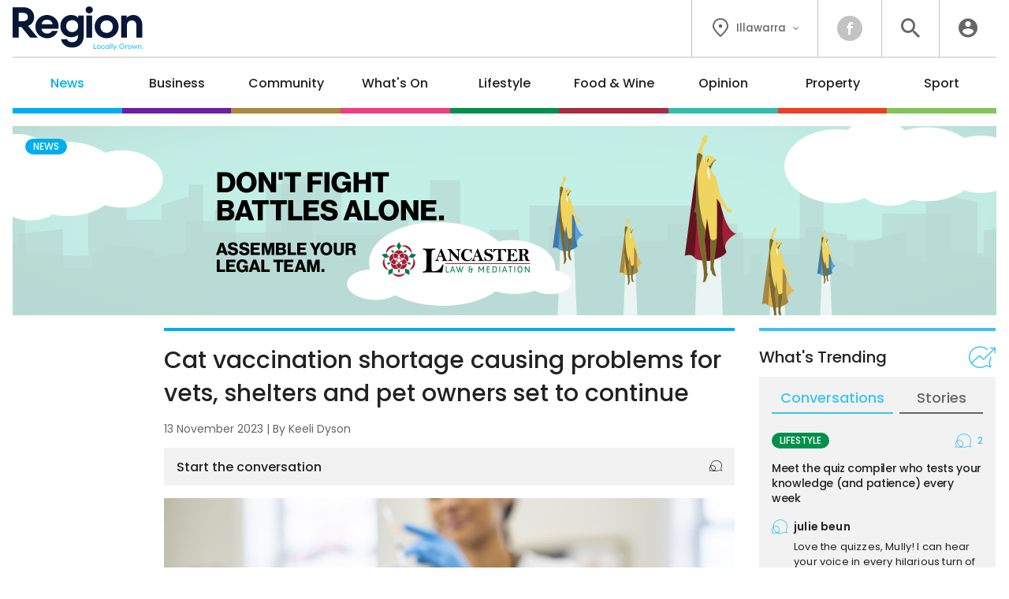

--- FILE ---
content_type: text/html; charset=UTF-8
request_url: https://regionillawarra.com.au/cat-vaccination-shortage-causing-problems-for-vets-shelters-and-pet-owners-set-to-continue/13795/
body_size: 19199
content:
<!DOCTYPE HTML>
<html lang="en"><head><meta charset="UTF-8"><meta content="width=device-width, initial-scale=1.0" name="viewport"><meta content="Region Group Pty Ltd" name="copyright"><meta content="https://regionillawarra.com.au" name="url"><meta content="2026-01-17T14:13:42+00:00" name="generated_at"><meta content="Region Illawarra" name="apple-mobile-web-app-title"><meta content="max-image-preview:large" name="robots"><meta content="Keeli Dyson" name="author"><meta content="Cat vaccination shortage causing problems for vets, shelters and pet owners set to continue | Region Illawarra" property="og:title"><meta content="website" property="og:type"><meta content="https://regionillawarra.com.au/cat-vaccination-shortage-causing-problems-for-vets-shelters-and-pet-owners-set-to-continue/13795/" property="og:url"><meta content="Region Illawarra" property="og:site_name"><meta content="https://regionillawarra.com.au/wp-content/uploads/sites/10/2023/11/cat-vaccine-istock-e1699425132414-1200x630.jpg" property="og:image"><meta content="1200" property="og:image:width"><meta content="630" property="og:image:height"><meta content="An ongoing global vaccination shortage is putting kittens and cats at risk of contracting three highly contagious diseases, and both&hellip;" name="description"><meta content="An ongoing global vaccination shortage is putting kittens and cats at risk of contracting three highly contagious diseases, and both&hellip;" property="og:description"><title>Cat vaccination shortage causing problems for vets, shelters and pet owners set to continue | Region Illawarra</title><link href="/favicon-96x96.png" rel="icon" sizes="96x96" type="image/png"><link href="/favicon.svg" rel="icon" type="image/svg+xml"><link href="/favicon.ico" rel="shortcut icon"><link href="/apple-touch-icon.png" rel="apple-touch-icon" sizes="180x180"><link href="/site.webmanifest" rel="manifest"><link href="https://regionillawarra.com.au/wp-content/plugins/region/theme/style.css?ver=52e7187fe6204f8944a26a1471718349" media="all" rel="stylesheet"><meta name='robots' content='max-image-preview:large' />
	<style>img:is([sizes="auto" i], [sizes^="auto," i]) { contain-intrinsic-size: 3000px 1500px }</style>
	<script id="wpp-js" src="https://regionillawarra.com.au/wp-content/plugins/wordpress-popular-posts/assets/js/wpp.min.js?ver=7.3.6" data-sampling="0" data-sampling-rate="100" data-api-url="https://regionillawarra.com.au/wp-json/wordpress-popular-posts" data-post-id="13795" data-token="c99e81225f" data-lang="0" data-debug="0"></script>
<script>
window._wpemojiSettings = {"baseUrl":"https:\/\/s.w.org\/images\/core\/emoji\/16.0.1\/72x72\/","ext":".png","svgUrl":"https:\/\/s.w.org\/images\/core\/emoji\/16.0.1\/svg\/","svgExt":".svg","source":{"concatemoji":"https:\/\/regionillawarra.com.au\/wp-includes\/js\/wp-emoji-release.min.js?ver=6.8.3"}};
/*! This file is auto-generated */
!function(s,n){var o,i,e;function c(e){try{var t={supportTests:e,timestamp:(new Date).valueOf()};sessionStorage.setItem(o,JSON.stringify(t))}catch(e){}}function p(e,t,n){e.clearRect(0,0,e.canvas.width,e.canvas.height),e.fillText(t,0,0);var t=new Uint32Array(e.getImageData(0,0,e.canvas.width,e.canvas.height).data),a=(e.clearRect(0,0,e.canvas.width,e.canvas.height),e.fillText(n,0,0),new Uint32Array(e.getImageData(0,0,e.canvas.width,e.canvas.height).data));return t.every(function(e,t){return e===a[t]})}function u(e,t){e.clearRect(0,0,e.canvas.width,e.canvas.height),e.fillText(t,0,0);for(var n=e.getImageData(16,16,1,1),a=0;a<n.data.length;a++)if(0!==n.data[a])return!1;return!0}function f(e,t,n,a){switch(t){case"flag":return n(e,"\ud83c\udff3\ufe0f\u200d\u26a7\ufe0f","\ud83c\udff3\ufe0f\u200b\u26a7\ufe0f")?!1:!n(e,"\ud83c\udde8\ud83c\uddf6","\ud83c\udde8\u200b\ud83c\uddf6")&&!n(e,"\ud83c\udff4\udb40\udc67\udb40\udc62\udb40\udc65\udb40\udc6e\udb40\udc67\udb40\udc7f","\ud83c\udff4\u200b\udb40\udc67\u200b\udb40\udc62\u200b\udb40\udc65\u200b\udb40\udc6e\u200b\udb40\udc67\u200b\udb40\udc7f");case"emoji":return!a(e,"\ud83e\udedf")}return!1}function g(e,t,n,a){var r="undefined"!=typeof WorkerGlobalScope&&self instanceof WorkerGlobalScope?new OffscreenCanvas(300,150):s.createElement("canvas"),o=r.getContext("2d",{willReadFrequently:!0}),i=(o.textBaseline="top",o.font="600 32px Arial",{});return e.forEach(function(e){i[e]=t(o,e,n,a)}),i}function t(e){var t=s.createElement("script");t.src=e,t.defer=!0,s.head.appendChild(t)}"undefined"!=typeof Promise&&(o="wpEmojiSettingsSupports",i=["flag","emoji"],n.supports={everything:!0,everythingExceptFlag:!0},e=new Promise(function(e){s.addEventListener("DOMContentLoaded",e,{once:!0})}),new Promise(function(t){var n=function(){try{var e=JSON.parse(sessionStorage.getItem(o));if("object"==typeof e&&"number"==typeof e.timestamp&&(new Date).valueOf()<e.timestamp+604800&&"object"==typeof e.supportTests)return e.supportTests}catch(e){}return null}();if(!n){if("undefined"!=typeof Worker&&"undefined"!=typeof OffscreenCanvas&&"undefined"!=typeof URL&&URL.createObjectURL&&"undefined"!=typeof Blob)try{var e="postMessage("+g.toString()+"("+[JSON.stringify(i),f.toString(),p.toString(),u.toString()].join(",")+"));",a=new Blob([e],{type:"text/javascript"}),r=new Worker(URL.createObjectURL(a),{name:"wpTestEmojiSupports"});return void(r.onmessage=function(e){c(n=e.data),r.terminate(),t(n)})}catch(e){}c(n=g(i,f,p,u))}t(n)}).then(function(e){for(var t in e)n.supports[t]=e[t],n.supports.everything=n.supports.everything&&n.supports[t],"flag"!==t&&(n.supports.everythingExceptFlag=n.supports.everythingExceptFlag&&n.supports[t]);n.supports.everythingExceptFlag=n.supports.everythingExceptFlag&&!n.supports.flag,n.DOMReady=!1,n.readyCallback=function(){n.DOMReady=!0}}).then(function(){return e}).then(function(){var e;n.supports.everything||(n.readyCallback(),(e=n.source||{}).concatemoji?t(e.concatemoji):e.wpemoji&&e.twemoji&&(t(e.twemoji),t(e.wpemoji)))}))}((window,document),window._wpemojiSettings);
</script>
<style id='wp-emoji-styles-inline-css'>

	img.wp-smiley, img.emoji {
		display: inline !important;
		border: none !important;
		box-shadow: none !important;
		height: 1em !important;
		width: 1em !important;
		margin: 0 0.07em !important;
		vertical-align: -0.1em !important;
		background: none !important;
		padding: 0 !important;
	}
</style>
<link rel='stylesheet' id='wp-polls-css' href='https://regionillawarra.com.au/wp-content/plugins/wp-polls/polls-css.css?ver=2.77.3' media='all' />
<style id='wp-polls-inline-css'>
.wp-polls .pollbar {
	margin: 1px;
	font-size: 6px;
	line-height: 8px;
	height: 8px;
	background-image: url('https://regionillawarra.com.au/wp-content/plugins/wp-polls/images/default/pollbg.gif');
	border: 1px solid #c8c8c8;
}

</style>
<link rel='stylesheet' id='ep_general_styles-css' href='https://regionillawarra.com.au/wp-content/plugins/elasticpress/dist/css/general-styles.css?ver=66295efe92a630617c00' media='all' />
<link rel='stylesheet' id='style-css-css' href='https://regionillawarra.com.au/wp-content/themes/illawarra/style.css?ver=cb7cade03ec73ae235c339aef3a0ea71' media='all' />
<script src="https://regionillawarra.com.au/wp-includes/js/jquery/jquery.min.js?ver=3.7.1" id="jquery-core-js"></script>
<script src="https://regionillawarra.com.au/wp-includes/js/jquery/jquery-migrate.min.js?ver=3.4.1" id="jquery-migrate-js"></script>
<link rel="https://api.w.org/" href="https://regionillawarra.com.au/wp-json/" /><link rel="alternate" title="JSON" type="application/json" href="https://regionillawarra.com.au/wp-json/wp/v2/posts/13795" /><link rel="EditURI" type="application/rsd+xml" title="RSD" href="https://regionillawarra.com.au/xmlrpc.php?rsd" />
<meta name="generator" content="WordPress 6.8.3" />
<link rel="canonical" href="https://regionillawarra.com.au/cat-vaccination-shortage-causing-problems-for-vets-shelters-and-pet-owners-set-to-continue/13795/" />
<link rel='shortlink' href='https://regionillawarra.com.au/?p=13795' />
<link rel="alternate" title="oEmbed (JSON)" type="application/json+oembed" href="https://regionillawarra.com.au/wp-json/oembed/1.0/embed?url=https%3A%2F%2Fregionillawarra.com.au%2Fcat-vaccination-shortage-causing-problems-for-vets-shelters-and-pet-owners-set-to-continue%2F13795%2F" />
<link rel="alternate" title="oEmbed (XML)" type="text/xml+oembed" href="https://regionillawarra.com.au/wp-json/oembed/1.0/embed?url=https%3A%2F%2Fregionillawarra.com.au%2Fcat-vaccination-shortage-causing-problems-for-vets-shelters-and-pet-owners-set-to-continue%2F13795%2F&#038;format=xml" />
            <style id="wpp-loading-animation-styles">@-webkit-keyframes bgslide{from{background-position-x:0}to{background-position-x:-200%}}@keyframes bgslide{from{background-position-x:0}to{background-position-x:-200%}}.wpp-widget-block-placeholder,.wpp-shortcode-placeholder{margin:0 auto;width:60px;height:3px;background:#dd3737;background:linear-gradient(90deg,#dd3737 0%,#571313 10%,#dd3737 100%);background-size:200% auto;border-radius:3px;-webkit-animation:bgslide 1s infinite linear;animation:bgslide 1s infinite linear}</style>
            <script>ajaxurl = "https://regionillawarra.com.au/wp-admin/admin-ajax.php";window.ajaxtarget = "https://regionillawarra.com.au/wp-admin/admin-ajax.php";</script><!-- Google Tag Manager --><script>(function(w,d,s,l,i){w[l]=w[l]||[];w[l].push({"gtm.start":new Date().getTime(),event:"gtm.js"});var f=d.getElementsByTagName(s)[0],j=d.createElement(s),dl=l!="dataLayer"?"&l="+l:"";j.async=true;j.src="https://www.googletagmanager.com/gtm.js?id="+i+dl;f.parentNode.insertBefore(j,f);})(window,document,"script","dataLayer","GTM-5XQQVX8L");window.dataLayer = window.dataLayer || [];window.dataLayer.push({"event":"configuration","view_id":"13795","article_category":"news","view_type":"article","view_canonical":"https:\/\/regionillawarra.com.au\/cat-vaccination-shortage-causing-problems-for-vets-shelters-and-pet-owners-set-to-continue\/13795\/","article_slug":"cat-vaccination-shortage-causing-problems-for-vets-shelters-and-pet-owners-set-to-continue","article_age":796,"article_seo":false,"view_banner":"83","view_site":"10","ga4_stream":"G-Y44CN8NBR5","ga4_account":"G-QQBDMLLJ56"});window.dataLayer.push({"event":"newArticleBoolean","article":13795,"category":"news","age":796,"newArticle":"False"});</script><!-- End Google Tag Manager --><script async src="https://securepubads.g.doubleclick.net/tag/js/gpt.js"></script><script>window.googletag = window.googletag || {cmd: []}; googletag.cmd.push(function() { googletag.defineSlot("98851964/RI-Wide-Skyscraper-1", [160, 600], "article-sticky").addService(googletag.pubads()); googletag.defineSlot("98851964/RI-MREC-1", [300, 250], "sidebar-mrec-poll").addService(googletag.pubads()); googletag.defineSlot("98851964/RI-MREC-2", [300, 250], "related-bottom-mrec").addService(googletag.pubads()); googletag.defineSlot("98851964/RI-Leaderboard-1", [728, 90], "related-bottom-leaderboard").addService(googletag.pubads()); googletag.defineSlot("98851964/RI-MREC-3", [300, 250], "article-end-mrec").addService(googletag.pubads()); googletag.defineSlot("98851964/RI-Leaderboard-2", [728, 90], "article-end-leaderboard").addService(googletag.pubads()); googletag.pubads().enableLazyLoad({ fetchMarginPercent: 400, renderMarginPercent: 200, mobileScaling: 2.5 }); googletag.pubads().addEventListener("slotOnload", function(event) { document.getElementById(event.slot.getSlotElementId()).classList.add("loaded"); if (document.body.classList.contains("loaded-ads") === false) { document.body.classList.add("loaded-ads"); } }); googletag.enableServices(); });</script></head><body class="main-news wp-singular post-template-default single single-post postid-13795 single-format-standard wp-theme-illawarra"><noscript><iframe height="0" src="https://www.googletagmanager.com/ns.html?id=GTM-5XQQVX8L" style="display:none;visibility:hidden" width="0"></iframe></noscript><header><div class="inner"><div class="top"><div class="logo"><a data-action="click" data-category="header" data-label="logo" href="https://regionillawarra.com.au/" title="Region Illawarra Home"><img alt="Region Illawarra" height="67" src="https://regionillawarra.com.au/wp-content/themes/illawarra/images/logo-region-tag.svg?0ef0a3" width="200"></a></div><div class="icons"><div class="location"><button class="dropdown"><i class="icon-flag"></i><span>Illawarra</span><i class="icon-chevron"></i></button><div class="box"><div class="wrapper"><a data-action="click" data-category="header" data-label="location-rc" href="https://region.com.au/" title="Region Canberra">Canberra</a><a data-action="click" data-category="header" data-label="location-ri" href="https://regionillawarra.com.au/" title="Region Illawarra">Illawarra</a><a data-action="click" data-category="header" data-label="location-rr" href="https://regionriverina.com.au/" title="Region Riverina">Riverina</a><hr><a data-action="click" data-category="header" data-label="location-ar" href="https://aboutregional.com.au/" rel="noopener" target="_blank" title="About Regional">About Regional</a><a data-action="click" data-category="header" data-label="location-psn" href="https://psnews.com.au/" rel="noopener" target="_blank" title="PS News">PS News</a><a data-action="click" data-category="header" data-label="location-cyw" href="https://capeyorkweekly.com.au/" rel="noopener" target="_blank" title="Cape York Weekly">Cape York Weekly</a><a data-action="click" data-category="header" data-label="location-cn" href="https://regionmedia.com.cn/" rel="noopener" target="_blank" title="Region 中文版">Region 中文版</a><a data-action="click" data-category="header" data-label="location-tic" href="https://thisiscanberra.com/" rel="noopener" target="_blank" title="This is Canberra">This is Canberra</a></div></div></div><div class="socials"><a class="icon-facebook" data-action="click" data-category="header" data-label="social-facebook" href="https://www.facebook.com/RegionIllawarra" rel="noopener" target="_blank" title="Facebook"></a></div><div class="search"><button class="icon-search" title="Search the website"></button><div class="search-box"><form action="/" method="get"><input name="s" placeholder="search" required type="text"><button class="icon-search" type="submit"></button></form></div><div class="search-close"><button class="icon-close" type="submit"></button></div></div><div class="user"><a class="icon-user" data-action="click" data-category="header" data-label="profile-login" href="https://regionillawarra.com.au/user/login/?redirect_to=https%3A%2F%2Fregionillawarra.com.au%2Fcat-vaccination-shortage-causing-problems-for-vets-shelters-and-pet-owners-set-to-continue%2F13795%2F" rel="nofollow" title="Login to Region Illawarra"></a></div></div></div><nav><ul><li class="news"><a href="https://regionillawarra.com.au/category/news/">News</a><div class="sub-menu"><div class="inner no-gutter"><div class="wrapper"><div class="left"><div class="link"><a class="cat-pill news" href="https://regionillawarra.com.au/category/news/">News</a><a class="view-all" href="https://regionillawarra.com.au/category/news/">View All</a></div><div class="text"><p>Local news from across the Illawarra region.</p></div><a class="sponsor" href="https://lancasterlaw.com.au/mediation/" rel="nofollow noopener sponsored" target="_blank"><img alt src="https://regionillawarra.com.au/wp-content/uploads/sites/10/2025/09/LLM_Category-Banner_Logo.png"><p>Solution is in resolution. Enquire now.</p></a></div><div class="middle"><div class="title">Explore News</div><ul><li><a href="https://regionillawarra.com.au/category/news/courts-crime/">Courts &amp; Crime</a></li><li><a href="https://regionillawarra.com.au/category/news/politics/">Politics</a></li><li><a href="https://regionillawarra.com.au/category/news/health-education/">Health &amp; Education</a></li></ul></div><div class="right"><div class="title">Latest</div><div class="articles"><div class="article news nav"><div class="preview"><div class="top"><a class="wrap" href="https://regionillawarra.com.au/campers-told-to-move-to-higher-ground-as-more-rain-lashes-the-coast/83161/"><div><div><img alt="Campers told to move to higher ground as more rain lashes the coast" height="189" loading="lazy" src="https://regionillawarra.com.au/wp-content/uploads/sites/10/2026/01/nsw-ses-bega-unit-rain-damage-e1768540670392-360x189.jpg" width="360"></div></div></a><div><h2><a href="https://regionillawarra.com.au/campers-told-to-move-to-higher-ground-as-more-rain-lashes-the-coast/83161/">Campers told to move to higher ground as more rain lashes the coast</a></h2><span class="author">By <a href="https://regionillawarra.com.au/author/claire_fenwicke/">Claire Fenwicke</a></span></div></div></div></div><div class="article news nav"><div class="preview"><div class="top"><a class="wrap" href="https://regionillawarra.com.au/millions-of-under-16s-social-media-accounts-closed-since-ban-came-into-effect/83117/"><div><div><img alt="Millions of under 16s social media accounts closed since ban came into effect" height="189" loading="lazy" src="https://regionillawarra.com.au/wp-content/uploads/sites/10/2025/12/2025-12-10-Social-media-apps-1-360x189.jpg" width="360"></div></div></a><div><h2><a href="https://regionillawarra.com.au/millions-of-under-16s-social-media-accounts-closed-since-ban-came-into-effect/83117/">Millions of under 16s social media accounts closed since ban came into effect</a></h2><span class="author">By <a href="https://regionillawarra.com.au/author/cjohnson/">Chris Johnson</a></span></div></div></div></div><div class="article news nav"><div class="preview"><div class="top"><a class="wrap" href="https://regionillawarra.com.au/have-you-seen-rubie/83021/"><div><div><img alt="Have you seen Rubie?" height="189" loading="lazy" src="https://regionillawarra.com.au/wp-content/uploads/sites/10/2026/01/rubie-1-360x189.jpg" width="360"></div></div></a><div><h2><a href="https://regionillawarra.com.au/have-you-seen-rubie/83021/">Have you seen Rubie?</a></h2><span class="author">By <a href="https://regionillawarra.com.au/author/kroyle/">Keeli Dyson</a></span></div></div></div></div></div></div></div></div></div></li><li class="business"><a href="https://regionillawarra.com.au/category/business/">Business</a><div class="sub-menu"><div class="inner no-gutter"><div class="wrapper"><div class="left"><div class="link"><a class="cat-pill business" href="https://regionillawarra.com.au/category/business/">Business</a><a class="view-all" href="https://regionillawarra.com.au/category/business/">View All</a></div><div class="text"><p>Business and technology stories from the Illawarra.</p></div><a class="sponsor" href="https://jamalawildlifelodge.com.au/" rel="nofollow noopener sponsored" target="_blank"><img alt src="https://regionillawarra.com.au/wp-content/uploads/sites/10/2025/12/NZA-Jamala-Logo.png"><p>All-inclusive overnight safari in the heart of Canberra<br>Book now</p></a></div><div class="middle"><div class="title">Explore Business</div><ul><li><a href="https://regionillawarra.com.au/category/business/local-leaders/">Local Leaders</a></li><li><a href="https://regionillawarra.com.au/category/business/tourism/">Tourism</a></li><li><a href="https://regionillawarra.com.au/category/business/small-business/">Small Business</a></li></ul></div><div class="right"><div class="title">Latest</div><div class="articles"><div class="article lifestyle nav"><div class="preview"><div class="top"><a class="wrap" href="https://regionillawarra.com.au/no-shopfront-no-worries-travelling-bookstore-run-rabbit-books-is-writing-its-own-story/82865/"><div><div><img alt="No shopfront? No worries. Travelling bookstore Run Rabbit Books is writing its own story" height="189" loading="lazy" src="https://regionillawarra.com.au/wp-content/uploads/sites/10/2026/01/brianna-reeves-run-rabbit-books-360x189.jpeg" width="360"></div></div></a><div><h2><a href="https://regionillawarra.com.au/no-shopfront-no-worries-travelling-bookstore-run-rabbit-books-is-writing-its-own-story/82865/">No shopfront? No worries. Travelling bookstore Run Rabbit Books is writing its own story</a></h2><span class="author">By <a href="https://regionillawarra.com.au/author/kobrien/">Kellie O'Brien</a></span></div></div></div></div><div class="article business nav"><div class="preview"><div class="top"><a class="wrap" href="https://regionillawarra.com.au/happily-ever-after-continues-for-ravensthorpe-estate-with-third-straight-wedding-award/82893/"><div><div><img alt="Happily ever after continues for Ravensthorpe Estate with third straight wedding award" height="189" loading="lazy" src="https://regionillawarra.com.au/wp-content/uploads/sites/10/2026/01/ravensthorpe-estate-third-wedding-win-360x189.jpeg" width="360"></div></div></a><div><h2><a href="https://regionillawarra.com.au/happily-ever-after-continues-for-ravensthorpe-estate-with-third-straight-wedding-award/82893/">Happily ever after continues for Ravensthorpe Estate with third straight wedding award</a></h2><span class="author">By <a href="https://regionillawarra.com.au/author/kobrien/">Kellie O'Brien</a></span></div></div></div></div><div class="article business nav"><div class="preview"><div class="top"><a class="wrap" href="https://regionillawarra.com.au/atos-broader-definition-of-professional-services-driving-up-tax-bills-for-unsuspecting-firms/82707/"><div><div><img alt="ATO’s broader definition of professional services driving up tax bills for unsuspecting firms" height="189" loading="lazy" src="https://regionillawarra.com.au/wp-content/uploads/sites/10/2025/05/male-and-female-engineers-work-together-in-an-elec-2025-01-08-11-38-21-utc-scaled-360x189.jpg" width="360"></div></div></a><div><h2><a href="https://regionillawarra.com.au/atos-broader-definition-of-professional-services-driving-up-tax-bills-for-unsuspecting-firms/82707/">ATO’s broader definition of professional services driving up tax bills for unsuspecting firms</a></h2><span class="author">By <a href="https://regionillawarra.com.au/author/rsm-australia/">RSM Australia</a></span></div></div></div></div></div></div></div></div></div></li><li class="community"><a href="https://regionillawarra.com.au/category/community/">Community</a><div class="sub-menu"><div class="inner no-gutter"><div class="wrapper"><div class="left"><div class="link"><a class="cat-pill community" href="https://regionillawarra.com.au/category/community/">Community</a><a class="view-all" href="https://regionillawarra.com.au/category/community/">View All</a></div><div class="text"><p>The stories behind the people and places that make the Illawarra home.</p></div><a class="sponsor" href="https://www.aspadvisers.com.au/" rel="nofollow noopener sponsored" target="_blank"><img alt src="https://regionillawarra.com.au/wp-content/uploads/sites/10/2025/07/ASPA_Category-Banner_Logo-1.png"><p>The market leader in strategic property advice for Australian Government and commercial clients</p></a></div><div class="middle"><div class="title">Explore Community</div><ul><li><a href="https://regionillawarra.com.au/category/community/people-places/">People &amp; Places</a></li><li><a href="https://regionillawarra.com.au/category/community/history/">History</a></li><li><a href="https://regionillawarra.com.au/category/community/obituaries/">Obituaries</a></li><li><a href="https://regionillawarra.com.au/category/community/best-in/">Best in Wollongong</a></li></ul></div><div class="right"><div class="title">Latest</div><div class="articles"><div class="article lifestyle nav"><div class="preview"><div class="top"><a class="wrap" href="https://regionillawarra.com.au/illawarra-counsellor-shares-how-to-avoid-new-year-new-me-burnout/82671/"><div><div><img alt="Illawarra counsellor shares how to avoid 'new year, new me' burnout" height="189" loading="lazy" src="https://regionillawarra.com.au/wp-content/uploads/sites/10/2024/11/354452614_10161107134209673_8573084550198213391_n-1-2-e1732575067235-360x189.jpg" width="360"></div></div></a><div><h2><a href="https://regionillawarra.com.au/illawarra-counsellor-shares-how-to-avoid-new-year-new-me-burnout/82671/">Illawarra counsellor shares how to avoid 'new year, new me' burnout</a></h2><span class="author">By <a href="https://regionillawarra.com.au/author/zoecartwright/">Zoe Cartwright</a></span></div></div></div></div><div class="article whats-on nav"><div class="preview"><div class="top"><a class="wrap" href="https://regionillawarra.com.au/tedxwollongong-unveils-speaker-line-up-led-by-hometown-favourite-dr-karl/82688/"><div><div><img alt="TEDxWollongong unveils speaker line-up led by hometown favourite Dr Karl" height="189" loading="lazy" src="https://regionillawarra.com.au/wp-content/uploads/sites/10/2025/10/cq5dam.web_.800.450.2x-360x189.jpeg" width="360"></div></div></a><div><h2><a href="https://regionillawarra.com.au/tedxwollongong-unveils-speaker-line-up-led-by-hometown-favourite-dr-karl/82688/">TEDxWollongong unveils speaker line-up led by hometown favourite Dr Karl</a></h2><span class="author">By <a href="https://regionillawarra.com.au/author/kobrien/">Kellie O'Brien</a></span></div></div></div></div><div class="article lifestyle nav"><div class="preview"><div class="top"><a class="wrap" href="https://regionillawarra.com.au/what-your-illawarra-weekend-habits-say-about-you/82529/"><div><div><img alt="What your Illawarra weekend habits say about you ..." height="189" loading="lazy" src="https://regionillawarra.com.au/wp-content/uploads/sites/10/2025/02/0061-TheHill-FINAL-e1767918289276-360x189.jpg" width="360"></div></div></a><div><h2><a href="https://regionillawarra.com.au/what-your-illawarra-weekend-habits-say-about-you/82529/">What your Illawarra weekend habits say about you ...</a></h2><span class="author">By <a href="https://regionillawarra.com.au/author/julianobrien/">Julian O'Brien</a></span></div></div></div></div></div></div></div></div></div></li><li class="whats-on"><a href="https://regionillawarra.com.au/category/whats-on/">What's On</a><div class="sub-menu"><div class="inner no-gutter"><div class="wrapper"><div class="left"><div class="link"><a class="cat-pill whats-on" href="https://regionillawarra.com.au/category/whats-on/">What's On</a><a class="view-all" href="https://regionillawarra.com.au/category/whats-on/">View All</a></div><div class="text"><p>Music, festivals, charity events - your guide to what's happening in the Illawarra.</p></div><a class="sponsor" href="https://bytheseatakeaway.com.au/" rel="nofollow noopener sponsored" target="_blank"><img alt src="https://regionillawarra.com.au/wp-content/uploads/sites/10/2025/10/BTS_Category-Banner_Logo.png"><p>Old school burgers<br>and fish & chips<br>Order now</p></a></div><div class="middle"><div class="title">Explore What's On</div><ul><li><a href="https://regionillawarra.com.au/category/whats-on/events/">Events</a></li><li><a href="https://regionillawarra.com.au/category/whats-on/live-music/">Live Music</a></li><li><a href="https://regionillawarra.com.au/category/whats-on/family-kids/">Family &amp; Kids</a></li></ul></div><div class="right"><div class="title">Latest</div><div class="articles"><div class="article lifestyle nav"><div class="preview"><div class="top"><a class="wrap" href="https://regionillawarra.com.au/no-shopfront-no-worries-travelling-bookstore-run-rabbit-books-is-writing-its-own-story/82865/"><div><div><img alt="No shopfront? No worries. Travelling bookstore Run Rabbit Books is writing its own story" height="189" loading="lazy" src="https://regionillawarra.com.au/wp-content/uploads/sites/10/2026/01/brianna-reeves-run-rabbit-books-360x189.jpeg" width="360"></div></div></a><div><h2><a href="https://regionillawarra.com.au/no-shopfront-no-worries-travelling-bookstore-run-rabbit-books-is-writing-its-own-story/82865/">No shopfront? No worries. Travelling bookstore Run Rabbit Books is writing its own story</a></h2><span class="author">By <a href="https://regionillawarra.com.au/author/kobrien/">Kellie O'Brien</a></span></div></div></div></div><div class="article whats-on nav"><div class="preview"><div class="top"><a class="wrap" href="https://regionillawarra.com.au/nine-things-to-do-in-the-illawarra-this-week-16-22-january/80122/"><div><div><img alt="Nine things to do in the Illawarra this week (16 - 22 January)" height="189" loading="lazy" src="https://regionillawarra.com.au/wp-content/uploads/sites/10/2026/01/610963662-1327774259367158-1890592831899594970-n-1-360x189.jpg" width="360"></div></div></a><div><h2><a href="https://regionillawarra.com.au/nine-things-to-do-in-the-illawarra-this-week-16-22-january/80122/">Nine things to do in the Illawarra this week (16 - 22 January)</a></h2><span class="author">By <a href="https://regionillawarra.com.au/author/ddavid/">Dione David</a></span></div></div></div></div><div class="article whats-on nav"><div class="preview"><div class="top"><a class="wrap" href="https://regionillawarra.com.au/tedxwollongong-unveils-speaker-line-up-led-by-hometown-favourite-dr-karl/82688/"><div><div><img alt="TEDxWollongong unveils speaker line-up led by hometown favourite Dr Karl" height="189" loading="lazy" src="https://regionillawarra.com.au/wp-content/uploads/sites/10/2025/10/cq5dam.web_.800.450.2x-360x189.jpeg" width="360"></div></div></a><div><h2><a href="https://regionillawarra.com.au/tedxwollongong-unveils-speaker-line-up-led-by-hometown-favourite-dr-karl/82688/">TEDxWollongong unveils speaker line-up led by hometown favourite Dr Karl</a></h2><span class="author">By <a href="https://regionillawarra.com.au/author/kobrien/">Kellie O'Brien</a></span></div></div></div></div></div></div></div></div></div></li><li class="lifestyle"><a href="https://regionillawarra.com.au/category/lifestyle/">Lifestyle</a><div class="sub-menu"><div class="inner no-gutter"><div class="wrapper"><div class="left"><div class="link"><a class="cat-pill lifestyle" href="https://regionillawarra.com.au/category/lifestyle/">Lifestyle</a><a class="view-all" href="https://regionillawarra.com.au/category/lifestyle/">View All</a></div><div class="text"><p>The people, places, pets and passions that give our region life.</p></div><a class="sponsor" href="https://bytheseatakeaway.com.au/" rel="nofollow noopener sponsored" target="_blank"><img alt src="https://regionillawarra.com.au/wp-content/uploads/sites/10/2025/10/BTS_Category-Banner_Logo.png"><p>Old school burgers<br>and fish & chips<br>Order now</p></a></div><div class="middle"><div class="title">Explore Lifestyle</div><ul><li><a href="https://regionillawarra.com.au/category/lifestyle/arts-entertainment/">Arts &amp; Entertainment</a></li><li><a href="https://regionillawarra.com.au/category/lifestyle/fitness-wellbeing/">Fitness &amp; Wellbeing</a></li><li><a href="https://regionillawarra.com.au/category/lifestyle/home-garden/">Home &amp; Garden</a></li><li><a href="https://regionillawarra.com.au/category/lifestyle/travel/">Travel</a></li><li><a href="https://regionillawarra.com.au/category/lifestyle/movies/">Movies</a></li><li><a href="https://regionillawarra.com.au/category/lifestyle/motoring/">Motoring</a></li><li><a href="https://regionillawarra.com.au/category/lifestyle/pets/">Pets</a></li><li><a href="https://regionillawarra.com.au/category/lifestyle/outdoors/">Outdoors</a></li></ul></div><div class="right"><div class="title">Latest</div><div class="articles"><div class="article lifestyle nav"><div class="preview"><div class="top"><a class="wrap" href="https://regionillawarra.com.au/no-shopfront-no-worries-travelling-bookstore-run-rabbit-books-is-writing-its-own-story/82865/"><div><div><img alt="No shopfront? No worries. Travelling bookstore Run Rabbit Books is writing its own story" height="189" loading="lazy" src="https://regionillawarra.com.au/wp-content/uploads/sites/10/2026/01/brianna-reeves-run-rabbit-books-360x189.jpeg" width="360"></div></div></a><div><h2><a href="https://regionillawarra.com.au/no-shopfront-no-worries-travelling-bookstore-run-rabbit-books-is-writing-its-own-story/82865/">No shopfront? No worries. Travelling bookstore Run Rabbit Books is writing its own story</a></h2><span class="author">By <a href="https://regionillawarra.com.au/author/kobrien/">Kellie O'Brien</a></span></div></div></div></div><div class="article lifestyle nav"><div class="preview"><div class="top"><a class="wrap" href="https://regionillawarra.com.au/illawarra-counsellor-shares-how-to-avoid-new-year-new-me-burnout/82671/"><div><div><img alt="Illawarra counsellor shares how to avoid 'new year, new me' burnout" height="189" loading="lazy" src="https://regionillawarra.com.au/wp-content/uploads/sites/10/2024/11/354452614_10161107134209673_8573084550198213391_n-1-2-e1732575067235-360x189.jpg" width="360"></div></div></a><div><h2><a href="https://regionillawarra.com.au/illawarra-counsellor-shares-how-to-avoid-new-year-new-me-burnout/82671/">Illawarra counsellor shares how to avoid 'new year, new me' burnout</a></h2><span class="author">By <a href="https://regionillawarra.com.au/author/zoecartwright/">Zoe Cartwright</a></span></div></div></div></div><div class="article business nav"><div class="preview"><div class="top"><a class="wrap" href="https://regionillawarra.com.au/happily-ever-after-continues-for-ravensthorpe-estate-with-third-straight-wedding-award/82893/"><div><div><img alt="Happily ever after continues for Ravensthorpe Estate with third straight wedding award" height="189" loading="lazy" src="https://regionillawarra.com.au/wp-content/uploads/sites/10/2026/01/ravensthorpe-estate-third-wedding-win-360x189.jpeg" width="360"></div></div></a><div><h2><a href="https://regionillawarra.com.au/happily-ever-after-continues-for-ravensthorpe-estate-with-third-straight-wedding-award/82893/">Happily ever after continues for Ravensthorpe Estate with third straight wedding award</a></h2><span class="author">By <a href="https://regionillawarra.com.au/author/kobrien/">Kellie O'Brien</a></span></div></div></div></div></div></div></div></div></div></li><li class="food-wine"><a href="https://regionillawarra.com.au/category/food-wine/">Food &amp; Wine</a><div class="sub-menu"><div class="inner no-gutter"><div class="wrapper"><div class="left"><div class="link"><a class="cat-pill food-wine" href="https://regionillawarra.com.au/category/food-wine/">Food &amp; Wine</a><a class="view-all" href="https://regionillawarra.com.au/category/food-wine/">View All</a></div><div class="text"><p>Where to eat, what to drink in the Illawarra.</p></div><a class="sponsor" href="https://bytheseatakeaway.com.au/" rel="nofollow noopener sponsored" target="_blank"><img alt src="https://regionillawarra.com.au/wp-content/uploads/sites/10/2025/10/BTS_Category-Banner_Logo.png"><p>Old school burgers<br>and fish & chips<br>Order now</p></a></div><div class="middle"><div class="title">Explore Food &amp; Wine</div><ul><li><a href="https://regionillawarra.com.au/category/food-wine/five-minutes-with/">Five minutes with</a></li><li><a href="https://regionillawarra.com.au/category/food-wine/hot-in-the-city/">Hot in the City</a></li><li><a href="https://regionillawarra.com.au/category/food-wine/meet-the-makers/">Meet the Makers</a></li></ul></div><div class="right"><div class="title">Latest</div><div class="articles"><div class="article food-wine nav"><div class="preview"><div class="top"><a class="wrap" href="https://regionillawarra.com.au/seeker-creates-a-fresh-brew-to-complement-the-folk-tunes-of-iconic-illawarra-festival/82191/"><div><div><img alt="Seeker creates a fresh brew to complement the folk tunes of iconic Illawarra festival" height="189" loading="lazy" src="https://regionillawarra.com.au/wp-content/uploads/sites/10/2026/01/Riff-2-360x189.jpg" width="360"></div></div></a><div><h2><a href="https://regionillawarra.com.au/seeker-creates-a-fresh-brew-to-complement-the-folk-tunes-of-iconic-illawarra-festival/82191/">Seeker creates a fresh brew to complement the folk tunes of iconic Illawarra festival</a></h2><span class="author">By <a href="https://regionillawarra.com.au/author/kroyle/">Keeli Dyson</a></span></div></div></div></div><div class="article news nav"><div class="preview"><div class="top"><a class="wrap" href="https://regionillawarra.com.au/council-backing-lights-the-way-for-return-of-major-shellharbour-food-and-wine-festival/81328/"><div><div><img alt="Council backing lights the way for return of major Shellharbour food and wine festival" height="189" loading="lazy" src="https://regionillawarra.com.au/wp-content/uploads/sites/10/2025/12/Addison-Street-Shellharbour-Village-360x189.jpeg" width="360"></div></div></a><div><h2><a href="https://regionillawarra.com.au/council-backing-lights-the-way-for-return-of-major-shellharbour-food-and-wine-festival/81328/">Council backing lights the way for return of major Shellharbour food and wine festival</a></h2><span class="author">By <a href="https://regionillawarra.com.au/author/kobrien/">Kellie O'Brien</a></span></div></div></div></div><div class="article food-wine nav"><div class="preview"><div class="top"><a class="wrap" href="https://regionillawarra.com.au/2025-year-in-review-a-taste-of-the-illawarras-best-food-and-wine-stories/79836/"><div><div><img alt="2025 Year in Review: A taste of the Illawarra's best food and wine stories" height="189" loading="lazy" src="https://regionillawarra.com.au/wp-content/uploads/sites/10/2025/03/The-Portuguese-Tart-scaled-e1743377413333-360x189.jpg" width="360"></div></div></a><div><h2><a href="https://regionillawarra.com.au/2025-year-in-review-a-taste-of-the-illawarras-best-food-and-wine-stories/79836/">2025 Year in Review: A taste of the Illawarra's best food and wine stories</a></h2></div></div></div></div></div></div></div></div></div></li><li class="opinion"><a href="https://regionillawarra.com.au/category/opinion/">Opinion</a><div class="sub-menu"><div class="inner no-gutter"><div class="wrapper"><div class="left"><div class="link"><a class="cat-pill opinion" href="https://regionillawarra.com.au/category/opinion/">Opinion</a><a class="view-all" href="https://regionillawarra.com.au/category/opinion/">View All</a></div><div class="text"><p>Thought-provoking pieces written by regional writers and community leaders.</p></div><a class="sponsor" href="https://lancasterlaw.com.au/mediation/" rel="nofollow noopener sponsored" target="_blank"><img alt src="https://regionillawarra.com.au/wp-content/uploads/sites/10/2025/09/LLM_Category-Banner_Logo.png"><p>Solution is in resolution. Enquire now.</p></a></div><div class="right"><div class="title">Latest</div><div class="articles"><div class="article opinion nav"><div class="preview"><div class="top"><a class="wrap" href="https://regionillawarra.com.au/commonwealth-royal-commission-into-bondi-was-the-only-choice/82831/"><div><div><img alt="Commonwealth royal commission into Bondi was the only choice" height="189" loading="lazy" src="https://regionillawarra.com.au/wp-content/uploads/sites/10/2025/05/2025-04-30-PM-Anthony-Albanese-17-360x189.jpg" width="360"></div></div></a><div><h2><a href="https://regionillawarra.com.au/commonwealth-royal-commission-into-bondi-was-the-only-choice/82831/">Commonwealth royal commission into Bondi was the only choice</a></h2><span class="author">By <a href="https://regionillawarra.com.au/author/cjohnson/">Chris Johnson</a></span></div></div></div></div><div class="article opinion nav"><div class="preview"><div class="top"><a class="wrap" href="https://regionillawarra.com.au/want-to-boost-australias-birth-rate-abolish-hecs/82660/"><div><div><img alt="Want to boost Australia's birth rate? Abolish HECS" height="189" loading="lazy" src="https://regionillawarra.com.au/wp-content/uploads/sites/10/2026/01/iStock-1184225742-360x189.jpg" width="360"></div></div></a><div><h2><a href="https://regionillawarra.com.au/want-to-boost-australias-birth-rate-abolish-hecs/82660/">Want to boost Australia's birth rate? Abolish HECS</a></h2><span class="author">By <a href="https://regionillawarra.com.au/author/zoecartwright/">Zoe Cartwright</a></span></div></div></div></div><div class="article opinion nav"><div class="preview"><div class="top"><a class="wrap" href="https://regionillawarra.com.au/why-a-royal-commission-into-the-bondi-attack-would-be-a-colossal-waste-of-taxpayers-money/82425/"><div><div><img alt="Why a royal commission into the Bondi attack would be a colossal waste of taxpayers' money" height="189" loading="lazy" src="https://regionillawarra.com.au/wp-content/uploads/sites/10/2025/04/2025-04-30-PM-Anthony-Albanese-4-360x189.jpg" width="360"></div></div></a><div><h2><a href="https://regionillawarra.com.au/why-a-royal-commission-into-the-bondi-attack-would-be-a-colossal-waste-of-taxpayers-money/82425/">Why a royal commission into the Bondi attack would be a colossal waste of taxpayers' money</a></h2><span class="author">By <a href="https://regionillawarra.com.au/author/ojacques/">Oliver Jacques</a></span></div></div></div></div></div></div></div></div></div></li><li class="property"><a href="https://regionillawarra.com.au/category/property/">Property</a><div class="sub-menu"><div class="inner no-gutter"><div class="wrapper"><div class="left"><div class="link"><a class="cat-pill property" href="https://regionillawarra.com.au/category/property/">Property</a><a class="view-all" href="https://regionillawarra.com.au/category/property/">View All</a></div><div class="text"><p>Your one-stop destination for the latest Illawarra property and real estate news.</p></div><a class="sponsor" href="https://www.iwib.com.au/" rel="nofollow noopener sponsored" target="_blank"><img alt src="https://regionillawarra.com.au/wp-content/uploads/sites/10/2025/06/IWIB_Category-Banner_Logo.png"><p>For everyone in business<br>find out more</p></a></div><div class="middle"><div class="title">Explore Property</div><ul><li><a href="https://regionillawarra.com.au/category/property/featured-properties/">Featured Properties</a></li><li><a href="https://regionillawarra.com.au/category/property/new-developments/">New Developments</a></li><li><a href="https://regionillawarra.com.au/category/property/planning/">Planning</a></li></ul></div><div class="right"><div class="title">Latest</div><div class="articles"><div class="article property nav"><div class="preview"><div class="top"><a class="wrap" href="https://regionillawarra.com.au/hamptons-elegance-meets-marina-living-in-shell-cove/82810/"><div><div><img alt="Hamptons elegance meets marina living in Shell Cove" height="189" loading="lazy" src="https://regionillawarra.com.au/wp-content/uploads/sites/10/2026/01/17889288-14-1-251205-024839-w5700-h3206-360x189.jpeg" width="360"></div></div></a><div><h2><a href="https://regionillawarra.com.au/hamptons-elegance-meets-marina-living-in-shell-cove/82810/">Hamptons elegance meets marina living in Shell Cove</a></h2><span class="author">By <a href="https://regionillawarra.com.au/author/ddavid/">Dione David</a></span></div></div></div></div><div class="article property nav"><div class="preview"><div class="top"><a class="wrap" href="https://regionillawarra.com.au/the-market-looks-hot-but-read-this-before-you-buy-or-sell/82709/"><div><div><img alt="The market looks hot, but read this before you buy or sell" height="189" loading="lazy" src="https://regionillawarra.com.au/wp-content/uploads/sites/10/2026/01/housing-360x189.png" width="360"></div></div></a><div><h2><a href="https://regionillawarra.com.au/the-market-looks-hot-but-read-this-before-you-buy-or-sell/82709/">The market looks hot, but read this before you buy or sell</a></h2><span class="author">By <a href="https://regionillawarra.com.au/author/ddavid/">Dione David</a></span></div></div></div></div><div class="article property nav"><div class="preview"><div class="top"><a class="wrap" href="https://regionillawarra.com.au/historic-farmhouse-meets-modern-mastery-in-thirroul/82079/"><div><div><img alt="Historic farmhouse meets modern mastery in Thirroul" height="189" loading="lazy" src="https://regionillawarra.com.au/wp-content/uploads/sites/10/2026/01/MX-008-360x189.jpg" width="360"></div></div></a><div><h2><a href="https://regionillawarra.com.au/historic-farmhouse-meets-modern-mastery-in-thirroul/82079/">Historic farmhouse meets modern mastery in Thirroul</a></h2><span class="author">By <a href="https://regionillawarra.com.au/author/ddavid/">Dione David</a></span></div></div></div></div></div></div></div></div></div></li><li class="sport"><a href="https://regionillawarra.com.au/category/sport/">Sport</a><div class="sub-menu"><div class="inner no-gutter"><div class="wrapper"><div class="left"><div class="link"><a class="cat-pill sport" href="https://regionillawarra.com.au/category/sport/">Sport</a><a class="view-all" href="https://regionillawarra.com.au/category/sport/">View All</a></div><div class="text"><p>Sporting news from around the Illawarra.</p></div><a class="sponsor" href="https://www.aspadvisers.com.au/" rel="nofollow noopener sponsored" target="_blank"><img alt src="https://regionillawarra.com.au/wp-content/uploads/sites/10/2025/07/ASPA_Category-Banner_Logo-1.png"><p>The market leader in strategic property advice for Australian Government and commercial clients</p></a></div><div class="middle"><div class="title">Explore Sport</div><ul><li><a href="https://regionillawarra.com.au/category/sport/basketball/">Basketball</a></li><li><a href="https://regionillawarra.com.au/category/sport/rugby-league/">Rugby League</a></li><li><a href="https://regionillawarra.com.au/category/sport/afl/">AFL</a></li><li><a href="https://regionillawarra.com.au/category/sport/football/">Football</a></li><li><a href="https://regionillawarra.com.au/category/sport/junior-sport/">Junior Sport</a></li><li><a href="https://regionillawarra.com.au/category/sport/cycling/">Cycling</a></li><li><a href="https://regionillawarra.com.au/category/sport/martial-arts/">Martial Arts</a></li></ul></div><div class="right"><div class="title">Latest</div><div class="articles"><div class="article sport nav"><div class="preview"><div class="top"><a class="wrap" href="https://regionillawarra.com.au/families-fitness-fanatics-and-first-timers-get-ready-for-26th-mmj-aquathon/82585/"><div><div><img alt="Families, fitness fanatics and first-timers get ready for 26th MMJ Aquathon" height="189" loading="lazy" src="https://regionillawarra.com.au/wp-content/uploads/sites/10/2026/01/aquathon-360x189.jpg" width="360"></div></div></a><div><h2><a href="https://regionillawarra.com.au/families-fitness-fanatics-and-first-timers-get-ready-for-26th-mmj-aquathon/82585/">Families, fitness fanatics and first-timers get ready for 26th MMJ Aquathon</a></h2><span class="author">By <a href="https://regionillawarra.com.au/author/kroyle/">Keeli Dyson</a></span></div></div></div></div><div class="article sport nav"><div class="preview"><div class="top"><a class="wrap" href="https://regionillawarra.com.au/game-set-nearly-match-wollongongs-tennis-centre-almost-ready-to-serve/81964/"><div><div><img alt="Game, set, nearly match: Wollongong’s tennis centre almost ready to serve" height="189" loading="lazy" src="https://regionillawarra.com.au/wp-content/uploads/sites/10/2026/01/Wollongong-Regional-Tennis-Centre-court-360x189.jpeg" width="360"></div></div></a><div><h2><a href="https://regionillawarra.com.au/game-set-nearly-match-wollongongs-tennis-centre-almost-ready-to-serve/81964/">Game, set, nearly match: Wollongong’s tennis centre almost ready to serve</a></h2><span class="author">By <a href="https://regionillawarra.com.au/author/kobrien/">Kellie O'Brien</a></span></div></div></div></div><div class="article sport nav"><div class="preview"><div class="top"><a class="wrap" href="https://regionillawarra.com.au/400000-boost-to-upgrade-wollongong-sporting-clubs/81709/"><div><div><img alt="$400,000 boost to upgrade Wollongong sporting clubs" height="189" loading="lazy" src="https://regionillawarra.com.au/wp-content/uploads/sites/10/2025/12/sports-grants-360x189.jpg" width="360"></div></div></a><div><h2><a href="https://regionillawarra.com.au/400000-boost-to-upgrade-wollongong-sporting-clubs/81709/">$400,000 boost to upgrade Wollongong sporting clubs</a></h2><span class="author">By <a href="https://regionillawarra.com.au/author/kroyle/">Keeli Dyson</a></span></div></div></div></div></div></div></div></div></div></li></ul></nav></div></header><script>window.dataLayer.push({"bannerTitle":"83","event":"pageOpens"})</script><div class="inner banner-83" id="banner"><section class="bg-only"><div class="background mobile" style="background-image: url(https://regionillawarra.com.au/wp-content/uploads/sites/10/2025/09/LLM_Category-Banner_Mobile-1.png)"></div><div class="background desktop" style="background-image: url(https://regionillawarra.com.au/wp-content/uploads/sites/10/2025/09/LLM_Category-Banner_Desktop-1.png)"></div><div class="wrapper"><a class="cat-pill news" href="https://regionillawarra.com.au/category/news/">News</a></div><a data-action="click" data-category="banner" data-label="83" href="https://lancasterlaw.com.au/mediation/" rel="nofollow noopener" target="_blank"></a></section></div><main class="article"><div class="inner columns"><section class="skyscraper"><div class="ad-container" id="article-sticky" style="width:160px;height:600px"><script>googletag.cmd.push(function() { googletag.display('article-sticky') });</script></div></section><section class="content with-left news" itemscope itemtype="http://schema.org/Article"><span class="meta"><span itemprop="publisher" itemscope itemtype="http://schema.org/Organization"><meta content="Region Illawarra" itemprop="name"><meta content="https://regionillawarra.com.au" itemprop="url"><span itemprop="logo" itemscope itemtype="http://schema.org/ImageObject"><meta content itemprop="url"></span></span><link href="https://regionillawarra.com.au/cat-vaccination-shortage-causing-problems-for-vets-shelters-and-pet-owners-set-to-continue/13795/" itemprop="mainEntityOfPage"><span itemprop="dateModified">13 November 2023</span><span itemprop="author" itemscope itemtype="http://schema.org/Person"><meta content="Keeli Dyson" itemprop="name"><meta content="https://regionillawarra.com.au/wp-content/uploads/avatars/814fb31cec766242481402ea616a2fde_51ec08fb35b251381ede5a083cf70a42.jpg" itemprop="image"></span><meta content="https://regionillawarra.com.au/wp-content/uploads/sites/10/2023/11/cat-vaccine-istock-e1699425132414-1200x630.jpg" itemprop="image"></span><div class="print-only print-logo"><img alt="Region Illawarra logo" src="https://regionillawarra.com.au/wp-content/themes/illawarra/images/logo-print.png"></div><h1 itemprop="headline">Cat vaccination shortage causing problems for vets, shelters and pet owners set to continue</h1><div class="attribution"><span itemprop="datePublished">13 November 2023</span> | By <a href="https://regionillawarra.com.au/author/kroyle/">Keeli Dyson</a></div><a class="add-comments" href="https://regionillawarra.com.au/cat-vaccination-shortage-causing-problems-for-vets-shelters-and-pet-owners-set-to-continue/13795/#your-opinion"><div>Start the conversation</div><div><i class="icon-comments"></i></div></a><div class="article-content" itemprop="articleBody"><div id="attachment_13812" style="width: 1200px" class="wp-caption alignnone"><img loading="lazy" decoding="async" aria-describedby="caption-attachment-13812" class="wp-image-13812 size-large" src="https://regionillawarra.com.au/wp-content/uploads/sites/10/2023/11/cat-vaccine-istock-e1699425132414-1200x677.jpg" alt="vet with needle in background with cat in foreground." width="1200" height="677" srcset="https://regionillawarra.com.au/wp-content/uploads/sites/10/2023/11/cat-vaccine-istock-e1699425132414-1200x677.jpg 1200w, https://regionillawarra.com.au/wp-content/uploads/sites/10/2023/11/cat-vaccine-istock-e1699425132414-300x169.jpg 300w, https://regionillawarra.com.au/wp-content/uploads/sites/10/2023/11/cat-vaccine-istock-e1699425132414-768x433.jpg 768w, https://regionillawarra.com.au/wp-content/uploads/sites/10/2023/11/cat-vaccine-istock-e1699425132414.jpg 1245w" sizes="auto, (max-width: 1200px) 100vw, 1200px" /><p id="caption-attachment-13812" class="wp-caption-text">A global vaccine shortage is putting vets and shelters under pressure. Photo: File.</p></div>
<p>An ongoing global vaccination shortage is putting kittens and cats at risk of contracting three highly contagious diseases, and both veterinary clinics and animal shelters in the Illawarra are adapting their processes to stretch the limited supply and protect the most vulnerable pets.</p>
<p>Veterinarians are being forced to prioritise which animals receive the core F3 vaccine, usually made accessible to all cats as part of their regular disease prevention, after the critical medication was shockingly made unavailable across the region.</p>
<p>&#8220;It’s been quite difficult,&#8221; Greencross Vet Fairy Meadow director Dr Luke Michel said. &#8220;It sort of came on all of a sudden, so it’s not like we had a big supply and could say‘We have to put these aside for the kittens and young cats’, we just sort of found out that that was it.&#8221;</p>
<div class="related-story"><a data-action="click" data-category="related-article" data-label="https://regionillawarra.com.au/deadly-disease-spreading-among-dogs-detected-in-the-illawarra-as-vets-struggle-with-vaccine-shortages/4694/" data-value="1" href="https://regionillawarra.com.au/deadly-disease-spreading-among-dogs-detected-in-the-illawarra-as-vets-struggle-with-vaccine-shortages/4694/" rel="noopener" target="_blank"><span><i class="icon-just-in"></i></span><p><strong>READ ALSO</strong> Deadly disease spreading among dogs detected in the Illawarra as vets struggle with vaccine shortages</p><script>window.dataLayer.push({"event":"interaction","category":"related-article","action":"impression","label":"https:\/\/regionillawarra.com.au\/deadly-disease-spreading-among-dogs-detected-in-the-illawarra-as-vets-struggle-with-vaccine-shortages\/4694\/","value":1});</script></a></div>
<p>The vaccine protects against three common diseases: feline calicivirus, herpesvirus and panleukopenia, which can present with varying degrees of symptoms.</p>
<p>&#8220;Calicivirus and herpesvirus show more upper respiratory signs, so fever, sneezing and discharge from the eyes are the common things that you’ll see in them,&#8221; Dr Michel said.</p>
<p>&#8220;Panleukopenia can have similar symptoms but also gastrointestinal signs normally as well, they can get really severely affected and it can affect their immune system.&#8221;</p>
<p>Dr Michel said older cats that have received ongoing treatment are more likely better protected as they wait for a booster, but younger kittens could be at greater risk.</p>
<p>&#8220;We’ve tried to prioritise kittens that are in the middle of a course because they’re the ones that are most susceptible to it, and also the older cats that have had a few will probably be okay with a delayed booster, but it’s the ones that are still getting their immune systems set up for their life that it’s harder on.&#8221;</p>
<div id="attachment_6110" style="width: 1200px" class="wp-caption alignnone"><img loading="lazy" decoding="async" aria-describedby="caption-attachment-6110" class="size-large wp-image-6110" src="https://regionillawarra.com.au/wp-content/uploads/sites/10/2023/07/Photo-26-7-2023-10-09-32-am-1-1200x869.jpg" alt="Dr Luke Michel from Greencross Vets fairy meadow with dog." width="1200" height="869" srcset="https://regionillawarra.com.au/wp-content/uploads/sites/10/2023/07/Photo-26-7-2023-10-09-32-am-1-1200x869.jpg 1200w, https://regionillawarra.com.au/wp-content/uploads/sites/10/2023/07/Photo-26-7-2023-10-09-32-am-1-300x217.jpg 300w, https://regionillawarra.com.au/wp-content/uploads/sites/10/2023/07/Photo-26-7-2023-10-09-32-am-1-768x556.jpg 768w" sizes="auto, (max-width: 1200px) 100vw, 1200px" /><p id="caption-attachment-6110" class="wp-caption-text">Dr Luke Michel said the supply shortage came on suddenly. Photo: Keeli Royle.</p></div>
<p>But once caught, the diseases can travel quickly through cat populations.</p>
<p>&#8220;All three are very contagious,&#8221; Dr Michael said.</p>
<p>&#8220;They spread it through the secretion from their eyes, nose and saliva and not just directly, if you touch them and touch another one or their bedding gets reused or even your clothing, you have to be careful.&#8221;</p>
<p>This is a significant concern for rescue organisations such as the RSPCA, which usually take in a large number of abandoned, stray or surrendered felines.</p>
<p>RSPCA shelters across the state have shut their doors to stray cats in recent weeks due to vaccine shortages, with the Illawarra shelter just one of two facilities still accepting them due to council requirements.</p>
<p>&#8220;All of our stray cats require a vaccination, and that’s just for disease control in the shelter because shelters are prone to getting diseases,&#8221; RSPCA Illawarra shelter supervisor Ashley Boje said.</p>
<p>&#8220;And we’re full in stray cats at the moment, I think we’ve only got around 10 empties in our large cattery.&#8221;</p>
<p>In response to the shortage, the shelter is taking additional measures to reduce the risk and spread the supply further.</p>
<p>&#8220;At this time, we’re not taking cat surrenders unless the owner has previously vaccinated that cat in the last six to 12 months,&#8221; Ashley said.</p>
<div id="attachment_13813" style="width: 1200px" class="wp-caption alignnone"><img loading="lazy" decoding="async" aria-describedby="caption-attachment-13813" class="size-large wp-image-13813" src="https://regionillawarra.com.au/wp-content/uploads/sites/10/2023/11/IMG_0917-scaled-e1699425301693-1200x698.jpg" alt="" width="1200" height="698" srcset="https://regionillawarra.com.au/wp-content/uploads/sites/10/2023/11/IMG_0917-scaled-e1699425301693-1200x698.jpg 1200w, https://regionillawarra.com.au/wp-content/uploads/sites/10/2023/11/IMG_0917-scaled-e1699425301693-300x175.jpg 300w, https://regionillawarra.com.au/wp-content/uploads/sites/10/2023/11/IMG_0917-scaled-e1699425301693-768x447.jpg 768w, https://regionillawarra.com.au/wp-content/uploads/sites/10/2023/11/IMG_0917-scaled-e1699425301693-1536x894.jpg 1536w, https://regionillawarra.com.au/wp-content/uploads/sites/10/2023/11/IMG_0917-scaled-e1699425301693.jpg 1634w" sizes="auto, (max-width: 1200px) 100vw, 1200px" /><p id="caption-attachment-13813" class="wp-caption-text">RSPCA Illawarra Shelter Supervisor Ashley Boje and the team are trying to reduce the risk and spread of infection with surrendered cats. Photo: Keeli Royle.</p></div>
<p>&#8220;We’ve also changed policies around our vaccinations and we’re vaccinating less often.&#8221;</p>
<p>&#8220;Before, we were vaccinating kittens every two weeks and we’ve extended that now to a month so that we can spread the coverage, and we’re also trying to get as many out in foster care as possible.&#8221;</p>
<p>A more steady supply stream is expected for early next year, but Dr Michel said that other vaccination dates have been wrong or pushed back in the past as the shortage is an issue across the globe.</p>
<p>&#8220;To have something you know helps and to not have access to it is quite frustrating, so we’ve just got to try and do our best to work around it,&#8221; he said.</p>
<div class="related-story"><a data-action="click" data-category="related-article" data-label="https://regionillawarra.com.au/vets-warn-pet-owners-to-be-on-alert-for-ticks-after-a-spike-in-cases-last-year/10497/" data-value="1" href="https://regionillawarra.com.au/vets-warn-pet-owners-to-be-on-alert-for-ticks-after-a-spike-in-cases-last-year/10497/" rel="noopener" target="_blank"><span><i class="icon-just-in"></i></span><p><strong>READ ALSO</strong> Vets warn pet owners to be on alert for ticks after a spike in cases last year</p><script>window.dataLayer.push({"event":"interaction","category":"related-article","action":"impression","label":"https:\/\/regionillawarra.com.au\/vets-warn-pet-owners-to-be-on-alert-for-ticks-after-a-spike-in-cases-last-year\/10497\/","value":1});</script></a></div>
<p>In the meantime, there are some preventative measures to keep your cat as safe as possible, especially if they are vulnerable.</p>
<p>&#8220;The more you can keep them inside, the better,&#8221; Dr Michel said. &#8220;This time of year we see a lot more ticks, we see snakes, so keeping them inside is going to reduce the risk of a number of things that are going to make cats sick, so it’s good advice in general.&#8221;</p>
<p>&#8220;If you know someone with a sick cat, stay away from them, and if you do handle another cat make sure you’re washing your hands really well, ideally change your clothes before you see your cat.&#8221;</p>
<p>Pet owners are urged to stay in contact with their local vet for any supply updates and get in touch if their cat is showing any signs of being unwell.</p>
<div class="shortcode-newsletter daily"><form><input name="SOURCE" type="hidden" value="article-daily"><input name="daily" type="hidden" value="1"><h2>Free, trusted, local news, direct to your inbox</h2><div class="text">Keep up-to-date with what's happening in Wollongong and the Illawarra by signing up for our free daily newsletter, delivered direct to your inbox.</div><div class="form-group"><input name="EMAIL" placeholder="Enter your email address" required type="email"><input type="submit" value="Sign Up"><div class="spinner"><img decoding="async" alt="Loading" loading="lazy" src="https://regionillawarra.com.au/wp-content/themes/illawarra/images/loading.svg?0ef0a3"></div></div><div class="response"></div><div class="terms">By submitting your email address you are agreeing to Region Group's <a href="/terms-and-conditions">terms and conditions and privacy policy</a>.</div></form></div>
</div><div class="share"><div>Share this article</div><div class="icons"><a href="/cdn-cgi/l/email-protection#[base64]" rel="noopener" target="_blank"><i class="icon-circle-email"></i></a><a href="https://www.facebook.com/sharer/sharer.php?u=https%3A%2F%2Fregionillawarra.com.au%2Fcat-vaccination-shortage-causing-problems-for-vets-shelters-and-pet-owners-set-to-continue%2F13795%2F" rel="noopener" target="_blank"><i class="icon-circle-facebook"></i></a><a href="https://www.linkedin.com/shareArticle?mini=true&url=https%3A%2F%2Fregionillawarra.com.au%2Fcat-vaccination-shortage-causing-problems-for-vets-shelters-and-pet-owners-set-to-continue%2F13795%2F" rel="noopener" target="_blank"><i class="icon-circle-linkedin"></i></a><a href="https://x.com/intent/post?text=https%3A%2F%2Fregionillawarra.com.au%2Fcat-vaccination-shortage-causing-problems-for-vets-shelters-and-pet-owners-set-to-continue%2F13795%2F" rel="noopener" target="_blank"><i class="icon-circle-x"></i></a></div></div><div class="ad responsive max"><div class="mrec"><div class="ad-container" id="article-end-mrec" style="width:300px;height:250px"><script data-cfasync="false" src="/cdn-cgi/scripts/5c5dd728/cloudflare-static/email-decode.min.js"></script><script>googletag.cmd.push(function() { googletag.display('article-end-mrec') });</script></div></div><div class="leaderboard"><div class="ad-container" id="article-end-leaderboard" style="width:728px;height:90px"><script>googletag.cmd.push(function() { googletag.display('article-end-leaderboard') });</script></div></div></div><div class="conversation"><div class="heading"><h2>Start the conversation</h2><span><i class="icon-comments"></i></span></div><div class="comment-form" id="your-opinion"><div class="login-comment">Please <a class="login" href="https://regionillawarra.com.au/user/login/?redirect_to=https%3A%2F%2Fregionillawarra.com.au%2Fcat-vaccination-shortage-causing-problems-for-vets-shelters-and-pet-owners-set-to-continue%2F13795%2F" rel="nofollow">log in</a> or <a class="register" href="https://regionillawarra.com.au/user/register/?redirect_to=https://regionillawarra.com.au/cat-vaccination-shortage-causing-problems-for-vets-shelters-and-pet-owners-set-to-continue/13795/" rel="nofollow">register</a> to comment.</div><div id="respond"><form action="https://regionillawarra.com.au/wp-comments-post.php" class="no-login" method="post" name="comment_post"><input type='hidden' name='comment_post_ID' value='13795' id='comment_post_ID' />
<input type='hidden' name='comment_parent' id='comment_parent' value='0' />
<button id="cancel-comment-reply-link"><i class="icon-close"></i></button><textarea class="reply-text" name="comment" placeholder="Max. 300 words" rows="1"></textarea><button id="comment-submit" type="submit"><span>Submit</span></button><div class="login-reply">Please <a class="login" href="https://regionillawarra.com.au/user/login/?redirect_to=https%3A%2F%2Fregionillawarra.com.au%2Fcat-vaccination-shortage-causing-problems-for-vets-shelters-and-pet-owners-set-to-continue%2F13795%2F" rel="nofollow">log in</a> or <a class="register" href="https://regionillawarra.com.au/user/register/?redirect_to=https://regionillawarra.com.au/cat-vaccination-shortage-causing-problems-for-vets-shelters-and-pet-owners-set-to-continue/13795/" rel="nofollow">register</a> to comment.</div></form></div></div></div></section><section class="sidebar"><div class="widget-trending"><div class="heading"><h2>What's Trending</h2><i class="icon-trending"></i></div><div class="content"><div class="nav"><button class="active">Conversations</button><button>Stories</button></div><div class="tabs"><div class="pane active"><div class="item"><div class="top"><a class="cat-pill lifestyle" href="https://regionillawarra.com.au/category/lifestyle/">Lifestyle</a><a class="count" href="https://regionillawarra.com.au/meet-the-quiz-compiler-who-tests-your-knowledge-and-patience-every-week/81636/#comments"><span class="icon-comments"></span>2</a></div><h3><a href="https://regionillawarra.com.au/meet-the-quiz-compiler-who-tests-your-knowledge-and-patience-every-week/81636/">Meet the quiz compiler who tests your knowledge (and patience) every week</a></h3><div class="comment"><div class="heading"><span class="name"><a href="https://regionillawarra.com.au/meet-the-quiz-compiler-who-tests-your-knowledge-and-patience-every-week/81636/#comment-195">julie beun</a></span></div><p>Love the quizzes, Mully! I can hear your voice in every hilarious turn of phrase. <a href="https://regionillawarra.com.au/meet-the-quiz-compiler-who-tests-your-knowledge-and-patience-every-week/81636/#comment-195">View</a></p></div><div class="comment"><div class="heading"><span class="name"><a href="https://regionillawarra.com.au/meet-the-quiz-compiler-who-tests-your-knowledge-and-patience-every-week/81636/#comment-192">Stuart Low</a></span></div><p>Kerry Chikarovski is also a director of Oak Flats Bowling Club. The reason toast always lands butter&hellip; <a href="https://regionillawarra.com.au/meet-the-quiz-compiler-who-tests-your-knowledge-and-patience-every-week/81636/#comment-192">View</a></p></div><a class="join" href="https://regionillawarra.com.au/meet-the-quiz-compiler-who-tests-your-knowledge-and-patience-every-week/81636/#comments"><i class="icon-comments"></i>Join the conversation</a></div><div class="item"><div class="top"><a class="cat-pill whats-on" href="https://regionillawarra.com.au/category/whats-on/">What's On</a><a class="count" href="https://regionillawarra.com.au/nine-things-to-do-in-the-illawarra-this-week-9-15-january/81942/#comments"><span class="icon-comments"></span>1</a></div><h3><a href="https://regionillawarra.com.au/nine-things-to-do-in-the-illawarra-this-week-9-15-january/81942/">Nine things to do in the Illawarra this week (9 - 15 January)</a></h3><div class="comment"><div class="heading"><span class="name"><a href="https://regionillawarra.com.au/nine-things-to-do-in-the-illawarra-this-week-9-15-january/81942/#comment-194">Chris Roughsedge</a></span></div><p>And try to avoid invading Greenland. ;) <a href="https://regionillawarra.com.au/nine-things-to-do-in-the-illawarra-this-week-9-15-january/81942/#comment-194">View</a></p></div><a class="join" href="https://regionillawarra.com.au/nine-things-to-do-in-the-illawarra-this-week-9-15-january/81942/#comments"><i class="icon-comments"></i>Join the conversation</a></div><div class="item"><div class="top"><a class="cat-pill news" href="https://regionillawarra.com.au/category/news/">News</a><a class="count" href="https://regionillawarra.com.au/immediate-gun-law-reforms-promised-in-the-wake-of-bondi-tragedy/80972/#comments"><span class="icon-comments"></span>1</a></div><h3><a href="https://regionillawarra.com.au/immediate-gun-law-reforms-promised-in-the-wake-of-bondi-tragedy/80972/">Immediate gun law reforms promised in the wake of Bondi tragedy</a></h3><div class="comment"><div class="heading"><span class="name"><a href="https://regionillawarra.com.au/immediate-gun-law-reforms-promised-in-the-wake-of-bondi-tragedy/80972/#comment-191">Alan Bond</a></span></div><p>And no more protest marches on SeaCliff Bridge. There's a lot of areas painted out because some&hellip; <a href="https://regionillawarra.com.au/immediate-gun-law-reforms-promised-in-the-wake-of-bondi-tragedy/80972/#comment-191">View</a></p></div><a class="join" href="https://regionillawarra.com.au/immediate-gun-law-reforms-promised-in-the-wake-of-bondi-tragedy/80972/#comments"><i class="icon-comments"></i>Join the conversation</a></div><div class="item"><div class="top"><a class="cat-pill news" href="https://regionillawarra.com.au/category/news/">News</a><a class="count" href="https://regionillawarra.com.au/despite-a-hairy-introduction-to-justice-wollongong-judge-made-the-law-his-life/79946/#comments"><span class="icon-comments"></span>1</a></div><h3><a href="https://regionillawarra.com.au/despite-a-hairy-introduction-to-justice-wollongong-judge-made-the-law-his-life/79946/">Despite a hairy introduction to justice, Wollongong judge made the law his life</a></h3><div class="comment"><div class="heading"><span class="name"><a href="https://regionillawarra.com.au/despite-a-hairy-introduction-to-justice-wollongong-judge-made-the-law-his-life/79946/#comment-190">Kim Treasure</a></span></div><p>I remember Andrew as a very talented public defender. Enjoy your well-deserved retirement. <a href="https://regionillawarra.com.au/despite-a-hairy-introduction-to-justice-wollongong-judge-made-the-law-his-life/79946/#comment-190">View</a></p></div><a class="join" href="https://regionillawarra.com.au/despite-a-hairy-introduction-to-justice-wollongong-judge-made-the-law-his-life/79946/#comments"><i class="icon-comments"></i>Join the conversation</a></div></div><div class="pane"><div class="item"><div class="tag"><a class="cat-pill news" href="https://regionillawarra.com.au/category/news/">News</a></div><h3><a href="https://regionillawarra.com.au/campers-told-to-move-to-higher-ground-as-more-rain-lashes-the-coast/83161/">Campers told to move to higher ground as more rain lashes the coast</a></h3><div class="author">By <a href="https://regionillawarra.com.au/author/claire_fenwicke/">Claire Fenwicke</a></div><a class="count" href="https://regionillawarra.com.au/campers-told-to-move-to-higher-ground-as-more-rain-lashes-the-coast/83161/#your-opinion"><i class="icon-comments"></i>Start the conversation</a></div><div class="item"><div class="tag"><a class="cat-pill property" href="https://regionillawarra.com.au/category/property/">Property</a></div><h3><a href="https://regionillawarra.com.au/historic-farmhouse-meets-modern-mastery-in-thirroul/82079/">Historic farmhouse meets modern mastery in Thirroul</a></h3><div class="author">By <a href="https://regionillawarra.com.au/author/ddavid/">Dione David</a></div><a class="count" href="https://regionillawarra.com.au/historic-farmhouse-meets-modern-mastery-in-thirroul/82079/#your-opinion"><i class="icon-comments"></i>Start the conversation</a></div><div class="item"><div class="tag"><a class="cat-pill news" href="https://regionillawarra.com.au/category/news/">News</a></div><h3><a href="https://regionillawarra.com.au/funding-for-new-roundabouts-at-albion-park-oak-flats-unanderra-and-shell-cove/82270/">Funding for new roundabouts at Albion Park, Oak Flats, Unanderra and Shell Cove</a></h3><div class="author">By <a href="https://regionillawarra.com.au/author/kroyle/">Keeli Dyson</a></div><a class="count" href="https://regionillawarra.com.au/funding-for-new-roundabouts-at-albion-park-oak-flats-unanderra-and-shell-cove/82270/#your-opinion"><i class="icon-comments"></i>Start the conversation</a></div><div class="item"><div class="tag"><a class="cat-pill property" href="https://regionillawarra.com.au/category/property/">Property</a></div><h3><a href="https://regionillawarra.com.au/hamptons-elegance-meets-marina-living-in-shell-cove/82810/">Hamptons elegance meets marina living in Shell Cove</a></h3><div class="author">By <a href="https://regionillawarra.com.au/author/ddavid/">Dione David</a></div><a class="count" href="https://regionillawarra.com.au/hamptons-elegance-meets-marina-living-in-shell-cove/82810/#your-opinion"><i class="icon-comments"></i>Start the conversation</a></div><div class="item"><div class="tag"><a class="cat-pill news" href="https://regionillawarra.com.au/category/news/">News</a></div><h3><a href="https://regionillawarra.com.au/thunderstorms-wet-weather-forecast-for-the-illawarra-across-the-weekend/82833/">Thunderstorms, wet weather forecast for the Illawarra across the weekend</a></h3><div class="author">By <a href="https://regionillawarra.com.au/author/zoecartwright/">Zoe Cartwright</a></div><a class="count" href="https://regionillawarra.com.au/thunderstorms-wet-weather-forecast-for-the-illawarra-across-the-weekend/82833/#your-opinion"><i class="icon-comments"></i>Start the conversation</a></div><div class="item"><div class="tag"><a class="cat-pill news" href="https://regionillawarra.com.au/category/news/">News</a></div><h3><a href="https://regionillawarra.com.au/heres-how-you-can-help-flying-foxes-survive-the-next-heatwave/82719/">Here's how you can help flying foxes survive the next heatwave</a></h3><div class="author">By <a href="https://regionillawarra.com.au/author/zoecartwright/">Zoe Cartwright</a></div><a class="count" href="https://regionillawarra.com.au/heres-how-you-can-help-flying-foxes-survive-the-next-heatwave/82719/#your-opinion"><i class="icon-comments"></i>Start the conversation</a></div></div></div></div></div><div class="mrec"><div class="ad-container" id="sidebar-mrec-poll" style="width:300px;height:250px"><script>googletag.cmd.push(function() { googletag.display('sidebar-mrec-poll') });</script></div></div><div class="widget-directory"><div class="heading"><h2>Featured Businesses</h2><i class="icon-location"></i></div><div class="content"><div class="swiper"><div class="swiper-wrapper"><div class="swiper-slide"><h3>Solar Panel Installers</h3><a class="logo" data-action="click" data-category="featured-business" data-label="156" data-value="1" href="https://regionillawarra.com.au/business/solarhub/"><img alt="SolarHub" loading="lazy" src="https://regionillawarra.com.au/wp-content/uploads/sites/10/2024/12/solarhub-logo.jpg"></a><a class="name" data-action="click" data-category="featured-business" data-label="156" data-value="1" href="https://regionillawarra.com.au/business/solarhub/">SolarHub</a><p>SolarHub has helped more than 12,000 customers reduce their energy bills and greenhouse gas emissions by harnessing the power of the sun.</p><div class="more"><a data-action="click" data-category="featured-business" data-label="156" data-value="1" href="https://regionillawarra.com.au/business/solarhub/">Find out more</a></div></div><div class="swiper-slide"><h3>Takeaway Shop</h3><a class="logo" data-action="click" data-category="featured-business" data-label="209" data-value="1" href="https://regionillawarra.com.au/business/by-the-sea-takeaway-kiama/"><img alt="By The Sea Takeaway" loading="lazy" src="https://regionillawarra.com.au/wp-content/uploads/sites/10/2025/09/Screenshot-2025-09-24-at-10.56.03 am.png"></a><a class="name" data-action="click" data-category="featured-business" data-label="209" data-value="1" href="https://regionillawarra.com.au/business/by-the-sea-takeaway-kiama/">By The Sea Takeaway</a><p>Our menu offers a huge selection of delicious dishes to choose from.</p><div class="more"><a data-action="click" data-category="featured-business" data-label="209" data-value="1" href="https://regionillawarra.com.au/business/by-the-sea-takeaway-kiama/">Find out more</a></div></div><div class="swiper-slide"><h3>Networking Forums</h3><a class="logo" data-action="click" data-category="featured-business" data-label="188" data-value="1" href="https://regionillawarra.com.au/business/illawarra-women-in-business/"><img alt="Illawarra Women in Business" loading="lazy" src="https://regionillawarra.com.au/wp-content/uploads/sites/10/2025/02/IWIB_Sub-menu-Logo.png"></a><a class="name" data-action="click" data-category="featured-business" data-label="188" data-value="1" href="https://regionillawarra.com.au/business/illawarra-women-in-business/">Illawarra Women in Business</a><p>For people who are keen to learn, share ideas and collaborate with others for mutual success.</p><div class="more"><a data-action="click" data-category="featured-business" data-label="188" data-value="1" href="https://regionillawarra.com.au/business/illawarra-women-in-business/">Find out more</a></div></div><div class="swiper-slide"><h3>Wildlife Parks</h3><a class="logo" data-action="click" data-category="featured-business" data-label="210" data-value="1" href="https://regionillawarra.com.au/business/symbio-wildlife-park/"><img alt="Symbio Wildlife Park" loading="lazy" src="https://regionillawarra.com.au/wp-content/uploads/sites/10/2025/09/Header-Logo-website.png"></a><a class="name" data-action="click" data-category="featured-business" data-label="210" data-value="1" href="https://regionillawarra.com.au/business/symbio-wildlife-park/">Symbio Wildlife Park</a><p>Family-owned and operated wildlife park, home to all your favourite Australian animals!</p><div class="more"><a data-action="click" data-category="featured-business" data-label="210" data-value="1" href="https://regionillawarra.com.au/business/symbio-wildlife-park/">Find out more</a></div></div><div class="swiper-slide"><h3>Solar Panel Installers</h3><a class="logo" data-action="click" data-category="featured-business" data-label="200" data-value="1" href="https://regionillawarra.com.au/business/shinehub/"><img alt="ShineHub" loading="lazy" src="https://regionillawarra.com.au/wp-content/uploads/sites/10/2025/07/SHN_Category-Banner_Logo.png"></a><a class="name" data-action="click" data-category="featured-business" data-label="200" data-value="1" href="https://regionillawarra.com.au/business/shinehub/">ShineHub</a><p>Smart, affordable solar and battery solutions.</p><div class="more"><a data-action="click" data-category="featured-business" data-label="200" data-value="1" href="https://regionillawarra.com.au/business/shinehub/">Find out more</a></div></div><div class="swiper-slide"><h3>Lawyers</h3><a class="logo" data-action="click" data-category="featured-business" data-label="193" data-value="1" href="https://regionillawarra.com.au/business/lancaster-law-and-mediation/"><img alt="Lancaster Law and Mediation" loading="lazy" src="https://regionillawarra.com.au/wp-content/uploads/sites/10/2025/07/Lancaster-Law-Mediation-Logo.png"></a><a class="name" data-action="click" data-category="featured-business" data-label="193" data-value="1" href="https://regionillawarra.com.au/business/lancaster-law-and-mediation/">Lancaster Law and Mediation</a><p>A law firm with the objective of resolving conflict – pure and simple.</p><div class="more"><a data-action="click" data-category="featured-business" data-label="193" data-value="1" href="https://regionillawarra.com.au/business/lancaster-law-and-mediation/">Find out more</a></div></div></div><div class="swiper-pagination"></div></div><a class="more" data-action="click" data-category="featured-business" data-label="category" data-value="1" href="https://regionillawarra.com.au/category/community/best-in/"><span>View the best of Articles</span><i class="icon-arrow"></i></a></div></div><div class="widget-events"><div class="heading"><h2>What's On</h2><i class="icon-calendar"></i></div><div class="feature"><a class="wrap" href="https://regionillawarra.com.au/event/garden-discovery-walking-tour/"><div><img alt="Garden Discovery Walking Tour" height="189" loading="lazy" src="https://regionillawarra.com.au/wp-content/uploads/sites/10/2025/09/Walking-tour-near-azeleas-a-1000x494-1-360x189.jpg" width="360"></div></a></div><div class="content"><div><div class="item"><a href="https://regionillawarra.com.au/event/garden-discovery-walking-tour/"><h3>Garden Discovery Walking Tour</h3><div><i class="icon-calendar"></i><span>18 Jan 2026 2:00 pm to 2:45 pm</span></div><div><i class="icon-location"></i><span>Wollongong Botanic Garden, Murphys Avenue, Keiraville</span></div></a></div><div class="item"><a href="https://regionillawarra.com.au/event/voices-of-insight-photographic-exhibition/"><h3>Voices of Insight Photographic Exhibition</h3><div><i class="icon-calendar"></i><span>19 Jan 2026 9:00 am to 1:13 am</span></div><div><i class="icon-location"></i><span>Wollongong Library, 41 Burelli Street Wollongong, NSW 2500</span></div></a></div><div class="item"><a href="https://regionillawarra.com.au/event/sunset-cinema/"><h3>Sunset Cinema</h3><div><i class="icon-calendar"></i><span>19 Jan 2026 7:00 pm to 1:13 am</span></div><div><i class="icon-location"></i><span>Wollongong Botanic Garden, Murphys Avenue, Keiraville</span></div></a></div><div class="item"><a href="https://regionillawarra.com.au/event/hive-festival-plushie-pals-drop-in-workshop/"><h3>Hive Festival: Plushie Pals Drop-in Workshop</h3><div><i class="icon-calendar"></i><span>20 Jan 2026 10:00 am to 4:00 pm</span></div><div><i class="icon-location"></i><span>Wollongong Art Gallery, 46 Burelli Street Wollongong, NSW 2500</span></div></a></div></div><a class="more" href="/events/"><span>View all upcoming events</span><i class="icon-arrow"></i></a></div></div></section><section class="related"><div class="inner"><div class="heading"><h2>Related Stories</h2></div><div class="row"><div class="article news small"><div class="preview"><div class="top"><a class="wrap" href="https://regionillawarra.com.au/vets-warn-rabbit-owners-to-vaccinate-now-as-deadly-virus-is-released-for-feral-population-control/53840/"><div><div><img alt="Vets warn rabbit owners to vaccinate now as deadly virus is released for feral population control" height="189" loading="lazy" src="https://regionillawarra.com.au/wp-content/uploads/sites/10/2024/08/IMG_0591-scaled-360x189.jpeg" width="360"></div></div></a><h2><a href="https://regionillawarra.com.au/vets-warn-rabbit-owners-to-vaccinate-now-as-deadly-virus-is-released-for-feral-population-control/53840/">Vets warn rabbit owners to vaccinate now as deadly virus is released for feral population control</a></h2></div><div class="bottom"><div><span class="date">11 March 2025</span> | <span class="author">By <a href="https://regionillawarra.com.au/author/kroyle/">Keeli Dyson</a></span></div><div class="comments"><a href="https://regionillawarra.com.au/vets-warn-rabbit-owners-to-vaccinate-now-as-deadly-virus-is-released-for-feral-population-control/53840/#comments"><i class="icon-comments"></i><span>1</span></a></div></div></div></div><div class="article business small"><div class="preview"><div class="top"><a class="wrap" href="https://regionillawarra.com.au/people-and-their-pets-are-at-the-heart-of-new-vet-clinic-improving-access-to-services/57283/"><div><div><img alt="People and their pets are at the heart of new vet clinic improving access to services" height="189" loading="lazy" src="https://regionillawarra.com.au/wp-content/uploads/sites/10/2025/04/coastal-vet-collective-4-owners-photo-2-360x189.png" width="360"></div></div></a><h2><a href="https://regionillawarra.com.au/people-and-their-pets-are-at-the-heart-of-new-vet-clinic-improving-access-to-services/57283/">People and their pets are at the heart of new vet clinic improving access to services</a></h2></div><div class="bottom"><div><span class="date">16 April 2025</span> | <span class="author">By <a href="https://regionillawarra.com.au/author/kroyle/">Keeli Dyson</a></span></div><div class="comments"><a href="https://regionillawarra.com.au/people-and-their-pets-are-at-the-heart-of-new-vet-clinic-improving-access-to-services/57283/#your-opinion"><i class="icon-comments"></i><span>Start the conversation</span></a></div></div></div></div><div class="article lifestyle small"><div class="preview"><div class="top"><a class="wrap" href="https://regionillawarra.com.au/rare-infection-kills-four-dogs-vaccination-encouraged-in-the-south-coast-illawarra/66550/"><div><div><img alt="Rare infection kills four dogs - vaccination encouraged in the Illawarra" height="189" loading="lazy" src="https://regionillawarra.com.au/wp-content/uploads/sites/10/2022/11/iStock-589118396-360x189.jpg" width="360"></div></div></a><h2><a href="https://regionillawarra.com.au/rare-infection-kills-four-dogs-vaccination-encouraged-in-the-south-coast-illawarra/66550/">Rare infection kills four dogs - vaccination encouraged in the Illawarra</a></h2></div><div class="bottom"><div><span class="date">25 July 2025</span> | <span class="author">By <a href="https://regionillawarra.com.au/author/nward/">Nicholas Ward</a></span></div><div class="comments"><a href="https://regionillawarra.com.au/rare-infection-kills-four-dogs-vaccination-encouraged-in-the-south-coast-illawarra/66550/#your-opinion"><i class="icon-comments"></i><span>Start the conversation</span></a></div></div></div></div><div class="article lifestyle small"><div class="preview"><div class="top"><a class="wrap" href="https://regionillawarra.com.au/rspca-illawarras-pets-of-the-week-meet-stanley-and-chief/40256/"><div><div><img alt="RSPCA Illawarra's Pets of the Week: Meet Stanley and Chief!" height="189" loading="lazy" src="https://regionillawarra.com.au/wp-content/uploads/sites/10/2024/10/stanley-360x189.jpg" width="360"></div></div></a><h2><a href="https://regionillawarra.com.au/rspca-illawarras-pets-of-the-week-meet-stanley-and-chief/40256/">RSPCA Illawarra's Pets of the Week: Meet Stanley and Chief!</a></h2></div><div class="bottom"><div><span class="date">13 October 2024</span> | <span class="author">By <a href="https://regionillawarra.com.au/author/zoecartwright/">Zoe Cartwright</a></span></div><div class="comments"><a href="https://regionillawarra.com.au/rspca-illawarras-pets-of-the-week-meet-stanley-and-chief/40256/#comments"><i class="icon-comments"></i><span>1</span></a></div></div></div></div><div class="article lifestyle small"><div class="preview"><div class="top"><a class="wrap" href="https://regionillawarra.com.au/rspca-illawarras-pets-of-the-week-meet-cardinal-and-polly/32675/"><div><div><img alt="RSPCA Illawarra's Pets of the Week: Meet Cardinal and Polly!" height="189" loading="lazy" src="https://regionillawarra.com.au/wp-content/uploads/sites/10/2024/07/Cardinal-e1720744120952-360x189.jpg" width="360"></div></div></a><h2><a href="https://regionillawarra.com.au/rspca-illawarras-pets-of-the-week-meet-cardinal-and-polly/32675/">RSPCA Illawarra's Pets of the Week: Meet Cardinal and Polly!</a></h2></div><div class="bottom"><div><span class="date">14 July 2024</span> | <span class="author">By <a href="https://regionillawarra.com.au/author/zoecartwright/">Zoe Cartwright</a></span></div><div class="comments"><a href="https://regionillawarra.com.au/rspca-illawarras-pets-of-the-week-meet-cardinal-and-polly/32675/#your-opinion"><i class="icon-comments"></i><span>Start the conversation</span></a></div></div></div></div><div class="article lifestyle small"><div class="preview"><div class="top"><a class="wrap" href="https://regionillawarra.com.au/rspca-illawarras-pets-of-the-week-meet-annabeth-and-bugs/26828/"><div><div><img alt="RSPCA Illawarra's Pets of the Week: Meet Annabeth and Bugs!" height="189" loading="lazy" src="https://regionillawarra.com.au/wp-content/uploads/sites/10/2024/04/annabeth-e1714625712131-360x189.jpg" width="360"></div></div></a><h2><a href="https://regionillawarra.com.au/rspca-illawarras-pets-of-the-week-meet-annabeth-and-bugs/26828/">RSPCA Illawarra's Pets of the Week: Meet Annabeth and Bugs!</a></h2></div><div class="bottom"><div><span class="date">5 May 2024</span> | <span class="author">By <a href="https://regionillawarra.com.au/author/zoecartwright/">Zoe Cartwright</a></span></div><div class="comments"><a href="https://regionillawarra.com.au/rspca-illawarras-pets-of-the-week-meet-annabeth-and-bugs/26828/#your-opinion"><i class="icon-comments"></i><span>Start the conversation</span></a></div></div></div></div><div class="article lifestyle small"><div class="preview"><div class="top"><a class="wrap" href="https://regionillawarra.com.au/rspca-illawarras-pets-of-the-week-meet-sammy-and-pigeon/67755/"><div><div><img alt="RSPCA Illawarra’s Pets of the Week: Meet Sammy and Pigeon!" height="189" loading="lazy" src="https://regionillawarra.com.au/wp-content/uploads/sites/10/2025/08/Pigeon01-360x189.jpg" width="360"></div></div></a><h2><a href="https://regionillawarra.com.au/rspca-illawarras-pets-of-the-week-meet-sammy-and-pigeon/67755/">RSPCA Illawarra’s Pets of the Week: Meet Sammy and Pigeon!</a></h2></div><div class="bottom"><div><span class="date">10 August 2025</span> | <span class="author">By <a href="https://regionillawarra.com.au/author/zoecartwright/">Zoe Cartwright</a></span></div><div class="comments"><a href="https://regionillawarra.com.au/rspca-illawarras-pets-of-the-week-meet-sammy-and-pigeon/67755/#your-opinion"><i class="icon-comments"></i><span>Start the conversation</span></a></div></div></div></div></div></div></section><div class="ad responsive medium"><div class="mrec"><div class="ad-container" id="related-bottom-mrec" style="width:300px;height:250px"><script>googletag.cmd.push(function() { googletag.display('related-bottom-mrec') });</script></div></div><div class="leaderboard"><div class="ad-container" id="related-bottom-leaderboard" style="width:728px;height:90px"><script>googletag.cmd.push(function() { googletag.display('related-bottom-leaderboard') });</script></div></div></div></div></main><footer class="main"><div class="inner"><div class="top"><div class="logo"><a href="https://regionillawarra.com.au/" title="Region Illawarra Home"><img alt="Region Illawarra" height="80" loading="lazy" src="https://regionillawarra.com.au/wp-content/themes/illawarra/images/logo-inline-tag-white.svg?0ef0a3" width="462"></a></div><div class="socials"><a class="icon-facebook" href="https://www.facebook.com/RegionIllawarra" rel="noopener" target="_blank" title="Facebook"></a></div></div><div class="content"><div class="newsletter"><h2>Never miss the local content that matters.</h2><p>Subscribe to receive the latest local voices straight to your inbox.</p><form><input name="SOURCE" type="hidden" value="site-footer"><div class="form-checkbox"><label><span>Daily Digest</span><input checked name="daily" type="checkbox" value="1"></label><label><span>Weekly Wrap</span><input name="weekly" type="checkbox" value="1"></label></div><div class="form-group"><input name="EMAIL" placeholder="email address" required type="email"><input type="submit" value="subscribe"><div class="spinner"><img alt="Loading" loading="lazy" src="https://regionillawarra.com.au/wp-content/themes/illawarra/images/loading.svg?0ef0a3"></div></div></form><div class="response"></div></div><div class="links pages"><ul><li><a href="https://region.com.au/corporate/">About Us</a></li><li><a href="/faq/">FAQ</a></li><li><a href="/terms-and-conditions/">Terms and Conditions</a></li><li><a href="/advertise/">Advertise with Region</a></li><li><a href="/contact/">Contact Us</a></li><li><a href="/privacy/">Privacy</a></li><li><a href="/editorial-standards/">Editorial Standards</a></li></ul></div></div><div class="menu"><div class="desktop"><ul><li><a href="https://regionillawarra.com.au/category/news/">News</a><ul class="sub-menu"><li><a href="https://regionillawarra.com.au/category/news/courts-crime/">Courts &amp; Crime</a></li><li><a href="https://regionillawarra.com.au/category/news/politics/">Politics</a></li><li><a href="https://regionillawarra.com.au/category/news/health-education/">Health &amp; Education</a></li></ul></li><li><a href="https://regionillawarra.com.au/category/business/">Business</a><ul class="sub-menu"><li><a href="https://regionillawarra.com.au/category/business/local-leaders/">Local Leaders</a></li><li><a href="https://regionillawarra.com.au/category/business/tourism/">Tourism</a></li><li><a href="https://regionillawarra.com.au/category/business/small-business/">Small Business</a></li></ul></li><li><a href="https://regionillawarra.com.au/category/community/">Community</a><ul class="sub-menu"><li><a href="https://regionillawarra.com.au/category/community/people-places/">People &amp; Places</a></li><li><a href="https://regionillawarra.com.au/category/community/history/">History</a></li><li><a href="https://regionillawarra.com.au/category/community/obituaries/">Obituaries</a></li><li><a href="https://regionillawarra.com.au/category/community/best-in/">Best in Wollongong</a></li></ul></li><li><a href="https://regionillawarra.com.au/category/whats-on/">What's On</a><ul class="sub-menu"><li><a href="https://regionillawarra.com.au/category/whats-on/events/">Events</a></li><li><a href="https://regionillawarra.com.au/category/whats-on/live-music/">Live Music</a></li><li><a href="https://regionillawarra.com.au/category/whats-on/family-kids/">Family &amp; Kids</a></li></ul></li><li><a href="https://regionillawarra.com.au/category/lifestyle/">Lifestyle</a><ul class="sub-menu"><li><a href="https://regionillawarra.com.au/category/lifestyle/arts-entertainment/">Arts &amp; Entertainment</a></li><li><a href="https://regionillawarra.com.au/category/lifestyle/fitness-wellbeing/">Fitness &amp; Wellbeing</a></li><li><a href="https://regionillawarra.com.au/category/lifestyle/home-garden/">Home &amp; Garden</a></li><li><a href="https://regionillawarra.com.au/category/lifestyle/travel/">Travel</a></li><li><a href="https://regionillawarra.com.au/category/lifestyle/movies/">Movies</a></li><li><a href="https://regionillawarra.com.au/category/lifestyle/motoring/">Motoring</a></li><li><a href="https://regionillawarra.com.au/category/lifestyle/pets/">Pets</a></li><li><a href="https://regionillawarra.com.au/category/lifestyle/outdoors/">Outdoors</a></li></ul></li><li><a href="https://regionillawarra.com.au/category/food-wine/">Food &amp; Wine</a><ul class="sub-menu"><li><a href="https://regionillawarra.com.au/category/food-wine/five-minutes-with/">Five minutes with</a></li><li><a href="https://regionillawarra.com.au/category/food-wine/hot-in-the-city/">Hot in the City</a></li><li><a href="https://regionillawarra.com.au/category/food-wine/meet-the-makers/">Meet the Makers</a></li></ul></li><li><a href="https://regionillawarra.com.au/category/opinion/">Opinion</a></li><li><a href="https://regionillawarra.com.au/category/property/">Property</a><ul class="sub-menu"><li><a href="https://regionillawarra.com.au/category/property/featured-properties/">Featured Properties</a></li><li><a href="https://regionillawarra.com.au/category/property/new-developments/">New Developments</a></li><li><a href="https://regionillawarra.com.au/category/property/planning/">Planning</a></li></ul></li><li><a href="https://regionillawarra.com.au/category/sport/">Sport</a><ul class="sub-menu"><li><a href="https://regionillawarra.com.au/category/sport/basketball/">Basketball</a></li><li><a href="https://regionillawarra.com.au/category/sport/rugby-league/">Rugby League</a></li><li><a href="https://regionillawarra.com.au/category/sport/afl/">AFL</a></li><li><a href="https://regionillawarra.com.au/category/sport/football/">Football</a></li><li><a href="https://regionillawarra.com.au/category/sport/junior-sport/">Junior Sport</a></li><li><a href="https://regionillawarra.com.au/category/sport/cycling/">Cycling</a></li><li><a href="https://regionillawarra.com.au/category/sport/martial-arts/">Martial Arts</a></li></ul></li></ul></div><div class="mobile"><ul><li><a href="https://regionillawarra.com.au/category/news/">News</a><span class="caret"></span><ul class="sub-menu"><li><a href="https://regionillawarra.com.au/category/news/courts-crime/">Courts &amp; Crime</a></li><li><a href="https://regionillawarra.com.au/category/news/politics/">Politics</a></li><li><a href="https://regionillawarra.com.au/category/news/health-education/">Health &amp; Education</a></li></ul></li><li><a href="https://regionillawarra.com.au/category/community/">Community</a><span class="caret"></span><ul class="sub-menu"><li><a href="https://regionillawarra.com.au/category/community/people-places/">People &amp; Places</a></li><li><a href="https://regionillawarra.com.au/category/community/history/">History</a></li><li><a href="https://regionillawarra.com.au/category/community/obituaries/">Obituaries</a></li><li><a href="https://regionillawarra.com.au/category/community/best-in/">Best in Wollongong</a></li></ul></li><li><a href="https://regionillawarra.com.au/category/lifestyle/">Lifestyle</a><span class="caret"></span><ul class="sub-menu"><li><a href="https://regionillawarra.com.au/category/lifestyle/arts-entertainment/">Arts &amp; Entertainment</a></li><li><a href="https://regionillawarra.com.au/category/lifestyle/fitness-wellbeing/">Fitness &amp; Wellbeing</a></li><li><a href="https://regionillawarra.com.au/category/lifestyle/home-garden/">Home &amp; Garden</a></li><li><a href="https://regionillawarra.com.au/category/lifestyle/travel/">Travel</a></li><li><a href="https://regionillawarra.com.au/category/lifestyle/movies/">Movies</a></li><li><a href="https://regionillawarra.com.au/category/lifestyle/motoring/">Motoring</a></li><li><a href="https://regionillawarra.com.au/category/lifestyle/pets/">Pets</a></li><li><a href="https://regionillawarra.com.au/category/lifestyle/outdoors/">Outdoors</a></li></ul></li><li><a href="https://regionillawarra.com.au/category/opinion/">Opinion</a></li><li><a href="https://regionillawarra.com.au/category/sport/">Sport</a><span class="caret"></span><ul class="sub-menu"><li><a href="https://regionillawarra.com.au/category/sport/basketball/">Basketball</a></li><li><a href="https://regionillawarra.com.au/category/sport/rugby-league/">Rugby League</a></li><li><a href="https://regionillawarra.com.au/category/sport/afl/">AFL</a></li><li><a href="https://regionillawarra.com.au/category/sport/football/">Football</a></li><li><a href="https://regionillawarra.com.au/category/sport/junior-sport/">Junior Sport</a></li><li><a href="https://regionillawarra.com.au/category/sport/cycling/">Cycling</a></li><li><a href="https://regionillawarra.com.au/category/sport/martial-arts/">Martial Arts</a></li></ul></li></ul><ul><li><a href="https://regionillawarra.com.au/category/business/">Business</a><span class="caret"></span><ul class="sub-menu"><li><a href="https://regionillawarra.com.au/category/business/local-leaders/">Local Leaders</a></li><li><a href="https://regionillawarra.com.au/category/business/tourism/">Tourism</a></li><li><a href="https://regionillawarra.com.au/category/business/small-business/">Small Business</a></li></ul></li><li><a href="https://regionillawarra.com.au/category/whats-on/">What's On</a><span class="caret"></span><ul class="sub-menu"><li><a href="https://regionillawarra.com.au/category/whats-on/events/">Events</a></li><li><a href="https://regionillawarra.com.au/category/whats-on/live-music/">Live Music</a></li><li><a href="https://regionillawarra.com.au/category/whats-on/family-kids/">Family &amp; Kids</a></li></ul></li><li><a href="https://regionillawarra.com.au/category/food-wine/">Food &amp; Wine</a><span class="caret"></span><ul class="sub-menu"><li><a href="https://regionillawarra.com.au/category/food-wine/five-minutes-with/">Five minutes with</a></li><li><a href="https://regionillawarra.com.au/category/food-wine/hot-in-the-city/">Hot in the City</a></li><li><a href="https://regionillawarra.com.au/category/food-wine/meet-the-makers/">Meet the Makers</a></li></ul></li><li><a href="https://regionillawarra.com.au/category/property/">Property</a><span class="caret"></span><ul class="sub-menu"><li><a href="https://regionillawarra.com.au/category/property/featured-properties/">Featured Properties</a></li><li><a href="https://regionillawarra.com.au/category/property/new-developments/">New Developments</a></li><li><a href="https://regionillawarra.com.au/category/property/planning/">Planning</a></li></ul></li></ul></div></div><div class="rap"><p>Region Media acknowledges the Traditional Owners of the land on which we work and report. We pay our respects to all Aboriginal and Torres Strait Islander Elders past, present and emerging and commit our company to ongoing acts of reconciliation. You can read our Reconciliation Action Plan <a href="https://region.com.au/corporate/region-rap.pdf" rel="noopener" target="_blank">here</a>.</p></div></div></footer><footer class="credits"><div class="inner"><div class="logos"><a href="https://region.com.au/corporate/" title="Region - Locally Grown"><img alt="Region - Locally Grown" class="region" height="67" loading="lazy" src="https://regionillawarra.com.au/wp-content/themes/illawarra/images/logo-region.svg?0ef0a3" width="200"></a></div><div class="text"><p>Copyright &copy;&nbsp;2026 <a href="https://region.com.au/corporate/">Region Group Pty Ltd</a> ABN&nbsp;85&nbsp;168&nbsp;887&nbsp;232. All rights reserved.</p><p><a href="https://region.com.au/" target="_blank">region.com.au</a> | <a href="https://regionillawarra.com.au/" target="_blank">regionillawarra.com.au</a> | <a href="https://regionriverina.com.au/" target="_blank">regionriverina.com.au</a> | <a href="https://regionmedia.com.cn/" target="_blank">regionmedia.com.cn</a> | <a href="https://aboutregional.com.au/" target="_blank">aboutregional.com.au</a> | <a href="https://capeyorkweekly.com.au/" target="_blank">capeyorkweekly.com.au</a> | <a href="https://psnews.com.au/" target="_blank">psnews.com.au</a> | <a href="https://thisiscanberra.com/" target="_blank">thisiscanberra.com</a> | <a href="https://mygungahlin.com.au/" target="_blank">mygungahlin.com.au</a></p></div></div></footer><div class="shades"><div id="newsletter-shade"><div class="body"><i class="icon-close-thin close-shade"></i><div class="primary"><div class="heading"><h2>Daily Digest</h2></div><p>Want the best Illawarra news delivered daily? Every day we package the most popular Illawarra stories and send them straight to your inbox. Sign-up now for trusted local news that will never be behind a paywall.</p><div class="response"></div><form><input name="SOURCE" type="hidden" value="popup"><input name="daily" type="hidden" value="1"><input class="email" name="EMAIL" placeholder="Enter your email address" required type="email"><button type="submit">Sign me up<i class="icon-arrow"></i><i class="icon-spinner"></i></button></form><div class="terms">By submitting your email address you are agreeing to Region Group's <a href="/terms-and-conditions/">terms and conditions and privacy policy</a>.</div></div><div class="splash"><div class="mark"><div class="fill"><img alt height="32" loading="lazy" sizes="(max-width: 600px) 326px, (max-width: 1100px) 434px, 652px" src="https://regionillawarra.com.au/wp-content/themes/illawarra/images/newsletter-32x32.jpg" srcset="https://regionillawarra.com.au/wp-content/themes/illawarra/images/newsletter-32x32.jpg 32w, https://regionillawarra.com.au/wp-content/themes/illawarra/images/newsletter-326x326.jpg 326w, https://regionillawarra.com.au/wp-content/themes/illawarra/images/newsletter-434x434.jpg 434w, https://regionillawarra.com.au/wp-content/themes/illawarra/images/newsletter-652x652.jpg 652w" width="32"></div><div class="cover"><img alt height="400" src="https://regionillawarra.com.au/wp-content/themes/illawarra/images/mark.svg" width="308"></div></div></div></div></div></div><script type="speculationrules">
{"prefetch":[{"source":"document","where":{"and":[{"href_matches":"\/*"},{"not":{"href_matches":["\/wp-*.php","\/wp-admin\/*","\/wp-content\/uploads\/sites\/10\/*","\/wp-content\/*","\/wp-content\/plugins\/*","\/wp-content\/themes\/illawarra\/*","\/*\\?(.+)"]}},{"not":{"selector_matches":"a[rel~=\"nofollow\"]"}},{"not":{"selector_matches":".no-prefetch, .no-prefetch a"}}]},"eagerness":"conservative"}]}
</script>
<script id="wp-polls-js-extra">
var pollsL10n = {"ajax_url":"https:\/\/regionillawarra.com.au\/wp-admin\/admin-ajax.php","text_wait":"Your last request is still being processed. Please wait a while ...","text_valid":"Please choose a valid poll answer.","text_multiple":"Maximum number of choices allowed: ","show_loading":"1","show_fading":"1"};
</script>
<script src="https://regionillawarra.com.au/wp-content/plugins/wp-polls/polls-js.js?ver=2.77.3" id="wp-polls-js"></script>
<script src="https://regionillawarra.com.au/wp-content/themes/illawarra/bundle.js?ver=3a21d62abc97c41eb036fab8d5b9ac5a" id="bundle-js"></script>
<script defer src="https://static.cloudflareinsights.com/beacon.min.js/vcd15cbe7772f49c399c6a5babf22c1241717689176015" integrity="sha512-ZpsOmlRQV6y907TI0dKBHq9Md29nnaEIPlkf84rnaERnq6zvWvPUqr2ft8M1aS28oN72PdrCzSjY4U6VaAw1EQ==" data-cf-beacon='{"version":"2024.11.0","token":"42ea9bd374f347dfa0be80a95241006d","r":1,"server_timing":{"name":{"cfCacheStatus":true,"cfEdge":true,"cfExtPri":true,"cfL4":true,"cfOrigin":true,"cfSpeedBrain":true},"location_startswith":null}}' crossorigin="anonymous"></script>
</body></html>

--- FILE ---
content_type: text/html; charset=utf-8
request_url: https://www.google.com/recaptcha/api2/aframe
body_size: 267
content:
<!DOCTYPE HTML><html><head><meta http-equiv="content-type" content="text/html; charset=UTF-8"></head><body><script nonce="gwucBrgYZuDB_BxmXNpi4g">/** Anti-fraud and anti-abuse applications only. See google.com/recaptcha */ try{var clients={'sodar':'https://pagead2.googlesyndication.com/pagead/sodar?'};window.addEventListener("message",function(a){try{if(a.source===window.parent){var b=JSON.parse(a.data);var c=clients[b['id']];if(c){var d=document.createElement('img');d.src=c+b['params']+'&rc='+(localStorage.getItem("rc::a")?sessionStorage.getItem("rc::b"):"");window.document.body.appendChild(d);sessionStorage.setItem("rc::e",parseInt(sessionStorage.getItem("rc::e")||0)+1);localStorage.setItem("rc::h",'1768659227028');}}}catch(b){}});window.parent.postMessage("_grecaptcha_ready", "*");}catch(b){}</script></body></html>

--- FILE ---
content_type: text/css
request_url: https://regionillawarra.com.au/wp-content/themes/illawarra/style.css?ver=cb7cade03ec73ae235c339aef3a0ea71
body_size: 3739
content:
header nav>ul>li.breaking:hover>a{color:#21409a}body.main-breaking header nav>ul>li.breaking>a{color:#21409a}header nav>ul>li.breaking>a::before{background:#21409a}header nav>ul>li.breaking>.sub-menu .inner,header nav>ul>li.breaking>.sub-menu .wrapper{border-bottom-color:#21409a;border-top-color:#21409a}header nav>ul>li.breaking>.sub-menu .title{color:#21409a}body.main-breaking main.articles div.header.category,body.main-breaking main.events div.header.category,body.main-breaking main.best-in div.header.category{border-top-color:#21409a}body.main-breaking main.articles div.header.category .dropdown .title,body.main-breaking main.events div.header.category .dropdown .title,body.main-breaking main.best-in div.header.category .dropdown .title{background-color:#21409a}body.main-breaking.category-active main.articles div.header.category .dropdown .title,body.main-breaking.category-active main.events div.header.category .dropdown .title,body.main-breaking.category-active main.best-in div.header.category .dropdown .title{background-color:#fff;color:#21409a}body.main-breaking.category-active main.articles div.header.category .dropdown .title i,body.main-breaking.category-active main.events div.header.category .dropdown .title i,body.main-breaking.category-active main.best-in div.header.category .dropdown .title i{color:#21409a}body.main-breaking main.articles div.header.category .dropdown ul,body.main-breaking main.events div.header.category .dropdown ul,body.main-breaking main.best-in div.header.category .dropdown ul{background-color:#21409a}body.main-breaking main.articles div.header.category h1,body.main-breaking main.events div.header.category h1,body.main-breaking main.best-in div.header.category h1{color:#21409a}body.main-breaking main.articles div.header.category .more-less,body.main-breaking main.events div.header.category .more-less,body.main-breaking main.best-in div.header.category .more-less{color:#21409a}.cat-pill.breaking{background:#21409a}.article.breaking.feature .top a.wrap,.article.breaking.slide .top a.wrap{border-bottom-color:#21409a}main.search .category-list label input~.cat-pill.breaking,main.best-in .category-list label input~.cat-pill.breaking{background-color:#c3c3c3}main.search .category-list label input:checked~.cat-pill.breaking,main.best-in .category-list label input:checked~.cat-pill.breaking{background-color:#21409a}main.homepage section.latest>.breaking{border-top-color:#21409a}main.homepage section.latest>.breaking .heading h2{color:#21409a}main.homepage section.latest>.breaking>.more-stories a.more{background:#21409a;border-color:#21409a}main.homepage section.latest>.breaking>.more-stories a.more:hover{color:#21409a}main.article section.content.breaking{border-top-color:#21409a}main.article section.content.breaking>h1{border-top-color:#21409a}main.article section.content.breaking .conversation{border-top-color:#21409a}main.article section.content.breaking .article-content blockquote{border-left-color:#21409a}header nav>ul>li.news:hover>a{color:#00aeef}body.main-news header nav>ul>li.news>a{color:#00aeef}header nav>ul>li.news>a::before{background:#00aeef}header nav>ul>li.news>.sub-menu .inner,header nav>ul>li.news>.sub-menu .wrapper{border-bottom-color:#00aeef;border-top-color:#00aeef}header nav>ul>li.news>.sub-menu .title{color:#00aeef}body.main-news main.articles div.header.category,body.main-news main.events div.header.category,body.main-news main.best-in div.header.category{border-top-color:#00aeef}body.main-news main.articles div.header.category .dropdown .title,body.main-news main.events div.header.category .dropdown .title,body.main-news main.best-in div.header.category .dropdown .title{background-color:#00aeef}body.main-news.category-active main.articles div.header.category .dropdown .title,body.main-news.category-active main.events div.header.category .dropdown .title,body.main-news.category-active main.best-in div.header.category .dropdown .title{background-color:#fff;color:#00aeef}body.main-news.category-active main.articles div.header.category .dropdown .title i,body.main-news.category-active main.events div.header.category .dropdown .title i,body.main-news.category-active main.best-in div.header.category .dropdown .title i{color:#00aeef}body.main-news main.articles div.header.category .dropdown ul,body.main-news main.events div.header.category .dropdown ul,body.main-news main.best-in div.header.category .dropdown ul{background-color:#00aeef}body.main-news main.articles div.header.category h1,body.main-news main.events div.header.category h1,body.main-news main.best-in div.header.category h1{color:#00aeef}body.main-news main.articles div.header.category .more-less,body.main-news main.events div.header.category .more-less,body.main-news main.best-in div.header.category .more-less{color:#00aeef}.cat-pill.news{background:#00aeef}.article.news.feature .top a.wrap,.article.news.slide .top a.wrap{border-bottom-color:#00aeef}main.search .category-list label input~.cat-pill.news,main.best-in .category-list label input~.cat-pill.news{background-color:#c3c3c3}main.search .category-list label input:checked~.cat-pill.news,main.best-in .category-list label input:checked~.cat-pill.news{background-color:#00aeef}main.homepage section.latest>.news{border-top-color:#00aeef}main.homepage section.latest>.news .heading h2{color:#00aeef}main.homepage section.latest>.news>.more-stories a.more{background:#00aeef;border-color:#00aeef}main.homepage section.latest>.news>.more-stories a.more:hover{color:#00aeef}main.article section.content.news{border-top-color:#00aeef}main.article section.content.news>h1{border-top-color:#00aeef}main.article section.content.news .conversation{border-top-color:#00aeef}main.article section.content.news .article-content blockquote{border-left-color:#00aeef}header nav>ul>li.public-sector:hover>a{color:#ab1a78}body.main-public-sector header nav>ul>li.public-sector>a{color:#ab1a78}header nav>ul>li.public-sector>a::before{background:#ab1a78}header nav>ul>li.public-sector>.sub-menu .inner,header nav>ul>li.public-sector>.sub-menu .wrapper{border-bottom-color:#ab1a78;border-top-color:#ab1a78}header nav>ul>li.public-sector>.sub-menu .title{color:#ab1a78}body.main-public-sector main.articles div.header.category,body.main-public-sector main.events div.header.category,body.main-public-sector main.best-in div.header.category{border-top-color:#ab1a78}body.main-public-sector main.articles div.header.category .dropdown .title,body.main-public-sector main.events div.header.category .dropdown .title,body.main-public-sector main.best-in div.header.category .dropdown .title{background-color:#ab1a78}body.main-public-sector.category-active main.articles div.header.category .dropdown .title,body.main-public-sector.category-active main.events div.header.category .dropdown .title,body.main-public-sector.category-active main.best-in div.header.category .dropdown .title{background-color:#fff;color:#ab1a78}body.main-public-sector.category-active main.articles div.header.category .dropdown .title i,body.main-public-sector.category-active main.events div.header.category .dropdown .title i,body.main-public-sector.category-active main.best-in div.header.category .dropdown .title i{color:#ab1a78}body.main-public-sector main.articles div.header.category .dropdown ul,body.main-public-sector main.events div.header.category .dropdown ul,body.main-public-sector main.best-in div.header.category .dropdown ul{background-color:#ab1a78}body.main-public-sector main.articles div.header.category h1,body.main-public-sector main.events div.header.category h1,body.main-public-sector main.best-in div.header.category h1{color:#ab1a78}body.main-public-sector main.articles div.header.category .more-less,body.main-public-sector main.events div.header.category .more-less,body.main-public-sector main.best-in div.header.category .more-less{color:#ab1a78}.cat-pill.public-sector{background:#ab1a78}.article.public-sector.feature .top a.wrap,.article.public-sector.slide .top a.wrap{border-bottom-color:#ab1a78}main.search .category-list label input~.cat-pill.public-sector,main.best-in .category-list label input~.cat-pill.public-sector{background-color:#c3c3c3}main.search .category-list label input:checked~.cat-pill.public-sector,main.best-in .category-list label input:checked~.cat-pill.public-sector{background-color:#ab1a78}main.homepage section.latest>.public-sector{border-top-color:#ab1a78}main.homepage section.latest>.public-sector .heading h2{color:#ab1a78}main.homepage section.latest>.public-sector>.more-stories a.more{background:#ab1a78;border-color:#ab1a78}main.homepage section.latest>.public-sector>.more-stories a.more:hover{color:#ab1a78}main.article section.content.public-sector{border-top-color:#ab1a78}main.article section.content.public-sector>h1{border-top-color:#ab1a78}main.article section.content.public-sector .conversation{border-top-color:#ab1a78}main.article section.content.public-sector .article-content blockquote{border-left-color:#ab1a78}header nav>ul>li.opinion:hover>a{color:#32bcad}body.main-opinion header nav>ul>li.opinion>a{color:#32bcad}header nav>ul>li.opinion>a::before{background:#32bcad}header nav>ul>li.opinion>.sub-menu .inner,header nav>ul>li.opinion>.sub-menu .wrapper{border-bottom-color:#32bcad;border-top-color:#32bcad}header nav>ul>li.opinion>.sub-menu .title{color:#32bcad}body.main-opinion main.articles div.header.category,body.main-opinion main.events div.header.category,body.main-opinion main.best-in div.header.category{border-top-color:#32bcad}body.main-opinion main.articles div.header.category .dropdown .title,body.main-opinion main.events div.header.category .dropdown .title,body.main-opinion main.best-in div.header.category .dropdown .title{background-color:#32bcad}body.main-opinion.category-active main.articles div.header.category .dropdown .title,body.main-opinion.category-active main.events div.header.category .dropdown .title,body.main-opinion.category-active main.best-in div.header.category .dropdown .title{background-color:#fff;color:#32bcad}body.main-opinion.category-active main.articles div.header.category .dropdown .title i,body.main-opinion.category-active main.events div.header.category .dropdown .title i,body.main-opinion.category-active main.best-in div.header.category .dropdown .title i{color:#32bcad}body.main-opinion main.articles div.header.category .dropdown ul,body.main-opinion main.events div.header.category .dropdown ul,body.main-opinion main.best-in div.header.category .dropdown ul{background-color:#32bcad}body.main-opinion main.articles div.header.category h1,body.main-opinion main.events div.header.category h1,body.main-opinion main.best-in div.header.category h1{color:#32bcad}body.main-opinion main.articles div.header.category .more-less,body.main-opinion main.events div.header.category .more-less,body.main-opinion main.best-in div.header.category .more-less{color:#32bcad}.cat-pill.opinion{background:#32bcad}.article.opinion.feature .top a.wrap,.article.opinion.slide .top a.wrap{border-bottom-color:#32bcad}main.search .category-list label input~.cat-pill.opinion,main.best-in .category-list label input~.cat-pill.opinion{background-color:#c3c3c3}main.search .category-list label input:checked~.cat-pill.opinion,main.best-in .category-list label input:checked~.cat-pill.opinion{background-color:#32bcad}main.homepage section.latest>.opinion{border-top-color:#32bcad}main.homepage section.latest>.opinion .heading h2{color:#32bcad}main.homepage section.latest>.opinion>.more-stories a.more{background:#32bcad;border-color:#32bcad}main.homepage section.latest>.opinion>.more-stories a.more:hover{color:#32bcad}main.article section.content.opinion{border-top-color:#32bcad}main.article section.content.opinion>h1{border-top-color:#32bcad}main.article section.content.opinion .conversation{border-top-color:#32bcad}main.article section.content.opinion .article-content blockquote{border-left-color:#32bcad}header nav>ul>li.business:hover>a{color:#6d1da6}body.main-business header nav>ul>li.business>a{color:#6d1da6}header nav>ul>li.business>a::before{background:#6d1da6}header nav>ul>li.business>.sub-menu .inner,header nav>ul>li.business>.sub-menu .wrapper{border-bottom-color:#6d1da6;border-top-color:#6d1da6}header nav>ul>li.business>.sub-menu .title{color:#6d1da6}body.main-business main.articles div.header.category,body.main-business main.events div.header.category,body.main-business main.best-in div.header.category{border-top-color:#6d1da6}body.main-business main.articles div.header.category .dropdown .title,body.main-business main.events div.header.category .dropdown .title,body.main-business main.best-in div.header.category .dropdown .title{background-color:#6d1da6}body.main-business.category-active main.articles div.header.category .dropdown .title,body.main-business.category-active main.events div.header.category .dropdown .title,body.main-business.category-active main.best-in div.header.category .dropdown .title{background-color:#fff;color:#6d1da6}body.main-business.category-active main.articles div.header.category .dropdown .title i,body.main-business.category-active main.events div.header.category .dropdown .title i,body.main-business.category-active main.best-in div.header.category .dropdown .title i{color:#6d1da6}body.main-business main.articles div.header.category .dropdown ul,body.main-business main.events div.header.category .dropdown ul,body.main-business main.best-in div.header.category .dropdown ul{background-color:#6d1da6}body.main-business main.articles div.header.category h1,body.main-business main.events div.header.category h1,body.main-business main.best-in div.header.category h1{color:#6d1da6}body.main-business main.articles div.header.category .more-less,body.main-business main.events div.header.category .more-less,body.main-business main.best-in div.header.category .more-less{color:#6d1da6}.cat-pill.business{background:#6d1da6}.article.business.feature .top a.wrap,.article.business.slide .top a.wrap{border-bottom-color:#6d1da6}main.search .category-list label input~.cat-pill.business,main.best-in .category-list label input~.cat-pill.business{background-color:#c3c3c3}main.search .category-list label input:checked~.cat-pill.business,main.best-in .category-list label input:checked~.cat-pill.business{background-color:#6d1da6}main.homepage section.latest>.business{border-top-color:#6d1da6}main.homepage section.latest>.business .heading h2{color:#6d1da6}main.homepage section.latest>.business>.more-stories a.more{background:#6d1da6;border-color:#6d1da6}main.homepage section.latest>.business>.more-stories a.more:hover{color:#6d1da6}main.article section.content.business{border-top-color:#6d1da6}main.article section.content.business>h1{border-top-color:#6d1da6}main.article section.content.business .conversation{border-top-color:#6d1da6}main.article section.content.business .article-content blockquote{border-left-color:#6d1da6}header nav>ul>li.property:hover>a{color:#ef3e25}body.main-property header nav>ul>li.property>a{color:#ef3e25}header nav>ul>li.property>a::before{background:#ef3e25}header nav>ul>li.property>.sub-menu .inner,header nav>ul>li.property>.sub-menu .wrapper{border-bottom-color:#ef3e25;border-top-color:#ef3e25}header nav>ul>li.property>.sub-menu .title{color:#ef3e25}body.main-property main.articles div.header.category,body.main-property main.events div.header.category,body.main-property main.best-in div.header.category{border-top-color:#ef3e25}body.main-property main.articles div.header.category .dropdown .title,body.main-property main.events div.header.category .dropdown .title,body.main-property main.best-in div.header.category .dropdown .title{background-color:#ef3e25}body.main-property.category-active main.articles div.header.category .dropdown .title,body.main-property.category-active main.events div.header.category .dropdown .title,body.main-property.category-active main.best-in div.header.category .dropdown .title{background-color:#fff;color:#ef3e25}body.main-property.category-active main.articles div.header.category .dropdown .title i,body.main-property.category-active main.events div.header.category .dropdown .title i,body.main-property.category-active main.best-in div.header.category .dropdown .title i{color:#ef3e25}body.main-property main.articles div.header.category .dropdown ul,body.main-property main.events div.header.category .dropdown ul,body.main-property main.best-in div.header.category .dropdown ul{background-color:#ef3e25}body.main-property main.articles div.header.category h1,body.main-property main.events div.header.category h1,body.main-property main.best-in div.header.category h1{color:#ef3e25}body.main-property main.articles div.header.category .more-less,body.main-property main.events div.header.category .more-less,body.main-property main.best-in div.header.category .more-less{color:#ef3e25}.cat-pill.property{background:#ef3e25}.article.property.feature .top a.wrap,.article.property.slide .top a.wrap{border-bottom-color:#ef3e25}main.search .category-list label input~.cat-pill.property,main.best-in .category-list label input~.cat-pill.property{background-color:#c3c3c3}main.search .category-list label input:checked~.cat-pill.property,main.best-in .category-list label input:checked~.cat-pill.property{background-color:#ef3e25}main.homepage section.latest>.property{border-top-color:#ef3e25}main.homepage section.latest>.property .heading h2{color:#ef3e25}main.homepage section.latest>.property>.more-stories a.more{background:#ef3e25;border-color:#ef3e25}main.homepage section.latest>.property>.more-stories a.more:hover{color:#ef3e25}main.article section.content.property{border-top-color:#ef3e25}main.article section.content.property>h1{border-top-color:#ef3e25}main.article section.content.property .conversation{border-top-color:#ef3e25}main.article section.content.property .article-content blockquote{border-left-color:#ef3e25}header nav>ul>li.sport:hover>a{color:#82c459}body.main-sport header nav>ul>li.sport>a{color:#82c459}header nav>ul>li.sport>a::before{background:#82c459}header nav>ul>li.sport>.sub-menu .inner,header nav>ul>li.sport>.sub-menu .wrapper{border-bottom-color:#82c459;border-top-color:#82c459}header nav>ul>li.sport>.sub-menu .title{color:#82c459}body.main-sport main.articles div.header.category,body.main-sport main.events div.header.category,body.main-sport main.best-in div.header.category{border-top-color:#82c459}body.main-sport main.articles div.header.category .dropdown .title,body.main-sport main.events div.header.category .dropdown .title,body.main-sport main.best-in div.header.category .dropdown .title{background-color:#82c459}body.main-sport.category-active main.articles div.header.category .dropdown .title,body.main-sport.category-active main.events div.header.category .dropdown .title,body.main-sport.category-active main.best-in div.header.category .dropdown .title{background-color:#fff;color:#82c459}body.main-sport.category-active main.articles div.header.category .dropdown .title i,body.main-sport.category-active main.events div.header.category .dropdown .title i,body.main-sport.category-active main.best-in div.header.category .dropdown .title i{color:#82c459}body.main-sport main.articles div.header.category .dropdown ul,body.main-sport main.events div.header.category .dropdown ul,body.main-sport main.best-in div.header.category .dropdown ul{background-color:#82c459}body.main-sport main.articles div.header.category h1,body.main-sport main.events div.header.category h1,body.main-sport main.best-in div.header.category h1{color:#82c459}body.main-sport main.articles div.header.category .more-less,body.main-sport main.events div.header.category .more-less,body.main-sport main.best-in div.header.category .more-less{color:#82c459}.cat-pill.sport{background:#82c459}.article.sport.feature .top a.wrap,.article.sport.slide .top a.wrap{border-bottom-color:#82c459}main.search .category-list label input~.cat-pill.sport,main.best-in .category-list label input~.cat-pill.sport{background-color:#c3c3c3}main.search .category-list label input:checked~.cat-pill.sport,main.best-in .category-list label input:checked~.cat-pill.sport{background-color:#82c459}main.homepage section.latest>.sport{border-top-color:#82c459}main.homepage section.latest>.sport .heading h2{color:#82c459}main.homepage section.latest>.sport>.more-stories a.more{background:#82c459;border-color:#82c459}main.homepage section.latest>.sport>.more-stories a.more:hover{color:#82c459}main.article section.content.sport{border-top-color:#82c459}main.article section.content.sport>h1{border-top-color:#82c459}main.article section.content.sport .conversation{border-top-color:#82c459}main.article section.content.sport .article-content blockquote{border-left-color:#82c459}header nav>ul>li.lifestyle:hover>a{color:#00904c}body.main-lifestyle header nav>ul>li.lifestyle>a{color:#00904c}header nav>ul>li.lifestyle>a::before{background:#00904c}header nav>ul>li.lifestyle>.sub-menu .inner,header nav>ul>li.lifestyle>.sub-menu .wrapper{border-bottom-color:#00904c;border-top-color:#00904c}header nav>ul>li.lifestyle>.sub-menu .title{color:#00904c}body.main-lifestyle main.articles div.header.category,body.main-lifestyle main.events div.header.category,body.main-lifestyle main.best-in div.header.category{border-top-color:#00904c}body.main-lifestyle main.articles div.header.category .dropdown .title,body.main-lifestyle main.events div.header.category .dropdown .title,body.main-lifestyle main.best-in div.header.category .dropdown .title{background-color:#00904c}body.main-lifestyle.category-active main.articles div.header.category .dropdown .title,body.main-lifestyle.category-active main.events div.header.category .dropdown .title,body.main-lifestyle.category-active main.best-in div.header.category .dropdown .title{background-color:#fff;color:#00904c}body.main-lifestyle.category-active main.articles div.header.category .dropdown .title i,body.main-lifestyle.category-active main.events div.header.category .dropdown .title i,body.main-lifestyle.category-active main.best-in div.header.category .dropdown .title i{color:#00904c}body.main-lifestyle main.articles div.header.category .dropdown ul,body.main-lifestyle main.events div.header.category .dropdown ul,body.main-lifestyle main.best-in div.header.category .dropdown ul{background-color:#00904c}body.main-lifestyle main.articles div.header.category h1,body.main-lifestyle main.events div.header.category h1,body.main-lifestyle main.best-in div.header.category h1{color:#00904c}body.main-lifestyle main.articles div.header.category .more-less,body.main-lifestyle main.events div.header.category .more-less,body.main-lifestyle main.best-in div.header.category .more-less{color:#00904c}.cat-pill.lifestyle{background:#00904c}.article.lifestyle.feature .top a.wrap,.article.lifestyle.slide .top a.wrap{border-bottom-color:#00904c}main.search .category-list label input~.cat-pill.lifestyle,main.best-in .category-list label input~.cat-pill.lifestyle{background-color:#c3c3c3}main.search .category-list label input:checked~.cat-pill.lifestyle,main.best-in .category-list label input:checked~.cat-pill.lifestyle{background-color:#00904c}main.homepage section.latest>.lifestyle{border-top-color:#00904c}main.homepage section.latest>.lifestyle .heading h2{color:#00904c}main.homepage section.latest>.lifestyle>.more-stories a.more{background:#00904c;border-color:#00904c}main.homepage section.latest>.lifestyle>.more-stories a.more:hover{color:#00904c}main.article section.content.lifestyle{border-top-color:#00904c}main.article section.content.lifestyle>h1{border-top-color:#00904c}main.article section.content.lifestyle .conversation{border-top-color:#00904c}main.article section.content.lifestyle .article-content blockquote{border-left-color:#00904c}header nav>ul>li.motoring:hover>a{color:#00904c}body.main-motoring header nav>ul>li.motoring>a{color:#00904c}header nav>ul>li.motoring>a::before{background:#00904c}header nav>ul>li.motoring>.sub-menu .inner,header nav>ul>li.motoring>.sub-menu .wrapper{border-bottom-color:#00904c;border-top-color:#00904c}header nav>ul>li.motoring>.sub-menu .title{color:#00904c}body.main-motoring main.articles div.header.category,body.main-motoring main.events div.header.category,body.main-motoring main.best-in div.header.category{border-top-color:#00904c}body.main-motoring main.articles div.header.category .dropdown .title,body.main-motoring main.events div.header.category .dropdown .title,body.main-motoring main.best-in div.header.category .dropdown .title{background-color:#00904c}body.main-motoring.category-active main.articles div.header.category .dropdown .title,body.main-motoring.category-active main.events div.header.category .dropdown .title,body.main-motoring.category-active main.best-in div.header.category .dropdown .title{background-color:#fff;color:#00904c}body.main-motoring.category-active main.articles div.header.category .dropdown .title i,body.main-motoring.category-active main.events div.header.category .dropdown .title i,body.main-motoring.category-active main.best-in div.header.category .dropdown .title i{color:#00904c}body.main-motoring main.articles div.header.category .dropdown ul,body.main-motoring main.events div.header.category .dropdown ul,body.main-motoring main.best-in div.header.category .dropdown ul{background-color:#00904c}body.main-motoring main.articles div.header.category h1,body.main-motoring main.events div.header.category h1,body.main-motoring main.best-in div.header.category h1{color:#00904c}body.main-motoring main.articles div.header.category .more-less,body.main-motoring main.events div.header.category .more-less,body.main-motoring main.best-in div.header.category .more-less{color:#00904c}.cat-pill.motoring{background:#00904c}.article.motoring.feature .top a.wrap,.article.motoring.slide .top a.wrap{border-bottom-color:#00904c}main.search .category-list label input~.cat-pill.motoring,main.best-in .category-list label input~.cat-pill.motoring{background-color:#c3c3c3}main.search .category-list label input:checked~.cat-pill.motoring,main.best-in .category-list label input:checked~.cat-pill.motoring{background-color:#00904c}main.homepage section.latest>.motoring{border-top-color:#00904c}main.homepage section.latest>.motoring .heading h2{color:#00904c}main.homepage section.latest>.motoring>.more-stories a.more{background:#00904c;border-color:#00904c}main.homepage section.latest>.motoring>.more-stories a.more:hover{color:#00904c}main.article section.content.motoring{border-top-color:#00904c}main.article section.content.motoring>h1{border-top-color:#00904c}main.article section.content.motoring .conversation{border-top-color:#00904c}main.article section.content.motoring .article-content blockquote{border-left-color:#00904c}header nav>ul>li.community:hover>a{color:#ad8740}body.main-community header nav>ul>li.community>a{color:#ad8740}header nav>ul>li.community>a::before{background:#ad8740}header nav>ul>li.community>.sub-menu .inner,header nav>ul>li.community>.sub-menu .wrapper{border-bottom-color:#ad8740;border-top-color:#ad8740}header nav>ul>li.community>.sub-menu .title{color:#ad8740}body.main-community main.articles div.header.category,body.main-community main.events div.header.category,body.main-community main.best-in div.header.category{border-top-color:#ad8740}body.main-community main.articles div.header.category .dropdown .title,body.main-community main.events div.header.category .dropdown .title,body.main-community main.best-in div.header.category .dropdown .title{background-color:#ad8740}body.main-community.category-active main.articles div.header.category .dropdown .title,body.main-community.category-active main.events div.header.category .dropdown .title,body.main-community.category-active main.best-in div.header.category .dropdown .title{background-color:#fff;color:#ad8740}body.main-community.category-active main.articles div.header.category .dropdown .title i,body.main-community.category-active main.events div.header.category .dropdown .title i,body.main-community.category-active main.best-in div.header.category .dropdown .title i{color:#ad8740}body.main-community main.articles div.header.category .dropdown ul,body.main-community main.events div.header.category .dropdown ul,body.main-community main.best-in div.header.category .dropdown ul{background-color:#ad8740}body.main-community main.articles div.header.category h1,body.main-community main.events div.header.category h1,body.main-community main.best-in div.header.category h1{color:#ad8740}body.main-community main.articles div.header.category .more-less,body.main-community main.events div.header.category .more-less,body.main-community main.best-in div.header.category .more-less{color:#ad8740}.cat-pill.community{background:#ad8740}.article.community.feature .top a.wrap,.article.community.slide .top a.wrap{border-bottom-color:#ad8740}main.search .category-list label input~.cat-pill.community,main.best-in .category-list label input~.cat-pill.community{background-color:#c3c3c3}main.search .category-list label input:checked~.cat-pill.community,main.best-in .category-list label input:checked~.cat-pill.community{background-color:#ad8740}main.homepage section.latest>.community{border-top-color:#ad8740}main.homepage section.latest>.community .heading h2{color:#ad8740}main.homepage section.latest>.community>.more-stories a.more{background:#ad8740;border-color:#ad8740}main.homepage section.latest>.community>.more-stories a.more:hover{color:#ad8740}main.article section.content.community{border-top-color:#ad8740}main.article section.content.community>h1{border-top-color:#ad8740}main.article section.content.community .conversation{border-top-color:#ad8740}main.article section.content.community .article-content blockquote{border-left-color:#ad8740}header nav>ul>li.best-in:hover>a{color:#ad8740}body.main-best-in header nav>ul>li.best-in>a{color:#ad8740}header nav>ul>li.best-in>a::before{background:#ad8740}header nav>ul>li.best-in>.sub-menu .inner,header nav>ul>li.best-in>.sub-menu .wrapper{border-bottom-color:#ad8740;border-top-color:#ad8740}header nav>ul>li.best-in>.sub-menu .title{color:#ad8740}body.main-best-in main.articles div.header.category,body.main-best-in main.events div.header.category,body.main-best-in main.best-in div.header.category{border-top-color:#ad8740}body.main-best-in main.articles div.header.category .dropdown .title,body.main-best-in main.events div.header.category .dropdown .title,body.main-best-in main.best-in div.header.category .dropdown .title{background-color:#ad8740}body.main-best-in.category-active main.articles div.header.category .dropdown .title,body.main-best-in.category-active main.events div.header.category .dropdown .title,body.main-best-in.category-active main.best-in div.header.category .dropdown .title{background-color:#fff;color:#ad8740}body.main-best-in.category-active main.articles div.header.category .dropdown .title i,body.main-best-in.category-active main.events div.header.category .dropdown .title i,body.main-best-in.category-active main.best-in div.header.category .dropdown .title i{color:#ad8740}body.main-best-in main.articles div.header.category .dropdown ul,body.main-best-in main.events div.header.category .dropdown ul,body.main-best-in main.best-in div.header.category .dropdown ul{background-color:#ad8740}body.main-best-in main.articles div.header.category h1,body.main-best-in main.events div.header.category h1,body.main-best-in main.best-in div.header.category h1{color:#ad8740}body.main-best-in main.articles div.header.category .more-less,body.main-best-in main.events div.header.category .more-less,body.main-best-in main.best-in div.header.category .more-less{color:#ad8740}.cat-pill.best-in{background:#ad8740}.article.best-in.feature .top a.wrap,.article.best-in.slide .top a.wrap{border-bottom-color:#ad8740}main.search .category-list label input~.cat-pill.best-in,main.best-in .category-list label input~.cat-pill.best-in{background-color:#c3c3c3}main.search .category-list label input:checked~.cat-pill.best-in,main.best-in .category-list label input:checked~.cat-pill.best-in{background-color:#ad8740}main.homepage section.latest>.best-in{border-top-color:#ad8740}main.homepage section.latest>.best-in .heading h2{color:#ad8740}main.homepage section.latest>.best-in>.more-stories a.more{background:#ad8740;border-color:#ad8740}main.homepage section.latest>.best-in>.more-stories a.more:hover{color:#ad8740}main.article section.content.best-in{border-top-color:#ad8740}main.article section.content.best-in>h1{border-top-color:#ad8740}main.article section.content.best-in .conversation{border-top-color:#ad8740}main.article section.content.best-in .article-content blockquote{border-left-color:#ad8740}header nav>ul>li.food-wine:hover>a{color:#a72c42}body.main-food-wine header nav>ul>li.food-wine>a{color:#a72c42}header nav>ul>li.food-wine>a::before{background:#a72c42}header nav>ul>li.food-wine>.sub-menu .inner,header nav>ul>li.food-wine>.sub-menu .wrapper{border-bottom-color:#a72c42;border-top-color:#a72c42}header nav>ul>li.food-wine>.sub-menu .title{color:#a72c42}body.main-food-wine main.articles div.header.category,body.main-food-wine main.events div.header.category,body.main-food-wine main.best-in div.header.category{border-top-color:#a72c42}body.main-food-wine main.articles div.header.category .dropdown .title,body.main-food-wine main.events div.header.category .dropdown .title,body.main-food-wine main.best-in div.header.category .dropdown .title{background-color:#a72c42}body.main-food-wine.category-active main.articles div.header.category .dropdown .title,body.main-food-wine.category-active main.events div.header.category .dropdown .title,body.main-food-wine.category-active main.best-in div.header.category .dropdown .title{background-color:#fff;color:#a72c42}body.main-food-wine.category-active main.articles div.header.category .dropdown .title i,body.main-food-wine.category-active main.events div.header.category .dropdown .title i,body.main-food-wine.category-active main.best-in div.header.category .dropdown .title i{color:#a72c42}body.main-food-wine main.articles div.header.category .dropdown ul,body.main-food-wine main.events div.header.category .dropdown ul,body.main-food-wine main.best-in div.header.category .dropdown ul{background-color:#a72c42}body.main-food-wine main.articles div.header.category h1,body.main-food-wine main.events div.header.category h1,body.main-food-wine main.best-in div.header.category h1{color:#a72c42}body.main-food-wine main.articles div.header.category .more-less,body.main-food-wine main.events div.header.category .more-less,body.main-food-wine main.best-in div.header.category .more-less{color:#a72c42}.cat-pill.food-wine{background:#a72c42}.article.food-wine.feature .top a.wrap,.article.food-wine.slide .top a.wrap{border-bottom-color:#a72c42}main.search .category-list label input~.cat-pill.food-wine,main.best-in .category-list label input~.cat-pill.food-wine{background-color:#c3c3c3}main.search .category-list label input:checked~.cat-pill.food-wine,main.best-in .category-list label input:checked~.cat-pill.food-wine{background-color:#a72c42}main.homepage section.latest>.food-wine{border-top-color:#a72c42}main.homepage section.latest>.food-wine .heading h2{color:#a72c42}main.homepage section.latest>.food-wine>.more-stories a.more{background:#a72c42;border-color:#a72c42}main.homepage section.latest>.food-wine>.more-stories a.more:hover{color:#a72c42}main.article section.content.food-wine{border-top-color:#a72c42}main.article section.content.food-wine>h1{border-top-color:#a72c42}main.article section.content.food-wine .conversation{border-top-color:#a72c42}main.article section.content.food-wine .article-content blockquote{border-left-color:#a72c42}header nav>ul>li.whats-on:hover>a{color:#ee3e80}body.main-whats-on header nav>ul>li.whats-on>a{color:#ee3e80}header nav>ul>li.whats-on>a::before{background:#ee3e80}header nav>ul>li.whats-on>.sub-menu .inner,header nav>ul>li.whats-on>.sub-menu .wrapper{border-bottom-color:#ee3e80;border-top-color:#ee3e80}header nav>ul>li.whats-on>.sub-menu .title{color:#ee3e80}body.main-whats-on main.articles div.header.category,body.main-whats-on main.events div.header.category,body.main-whats-on main.best-in div.header.category{border-top-color:#ee3e80}body.main-whats-on main.articles div.header.category .dropdown .title,body.main-whats-on main.events div.header.category .dropdown .title,body.main-whats-on main.best-in div.header.category .dropdown .title{background-color:#ee3e80}body.main-whats-on.category-active main.articles div.header.category .dropdown .title,body.main-whats-on.category-active main.events div.header.category .dropdown .title,body.main-whats-on.category-active main.best-in div.header.category .dropdown .title{background-color:#fff;color:#ee3e80}body.main-whats-on.category-active main.articles div.header.category .dropdown .title i,body.main-whats-on.category-active main.events div.header.category .dropdown .title i,body.main-whats-on.category-active main.best-in div.header.category .dropdown .title i{color:#ee3e80}body.main-whats-on main.articles div.header.category .dropdown ul,body.main-whats-on main.events div.header.category .dropdown ul,body.main-whats-on main.best-in div.header.category .dropdown ul{background-color:#ee3e80}body.main-whats-on main.articles div.header.category h1,body.main-whats-on main.events div.header.category h1,body.main-whats-on main.best-in div.header.category h1{color:#ee3e80}body.main-whats-on main.articles div.header.category .more-less,body.main-whats-on main.events div.header.category .more-less,body.main-whats-on main.best-in div.header.category .more-less{color:#ee3e80}.cat-pill.whats-on{background:#ee3e80}.article.whats-on.feature .top a.wrap,.article.whats-on.slide .top a.wrap{border-bottom-color:#ee3e80}main.search .category-list label input~.cat-pill.whats-on,main.best-in .category-list label input~.cat-pill.whats-on{background-color:#c3c3c3}main.search .category-list label input:checked~.cat-pill.whats-on,main.best-in .category-list label input:checked~.cat-pill.whats-on{background-color:#ee3e80}main.homepage section.latest>.whats-on{border-top-color:#ee3e80}main.homepage section.latest>.whats-on .heading h2{color:#ee3e80}main.homepage section.latest>.whats-on>.more-stories a.more{background:#ee3e80;border-color:#ee3e80}main.homepage section.latest>.whats-on>.more-stories a.more:hover{color:#ee3e80}main.article section.content.whats-on{border-top-color:#ee3e80}main.article section.content.whats-on>h1{border-top-color:#ee3e80}main.article section.content.whats-on .conversation{border-top-color:#ee3e80}main.article section.content.whats-on .article-content blockquote{border-left-color:#ee3e80}footer.main .menu .desktop>ul>li{flex:0 0 calc(20% - 1px)}@media(min-width: 1200px){footer.main .menu .desktop>ul>li{flex:0 0 calc(11.1111111111% - 1px)}}@media(max-width: 1199px){footer.main .menu .desktop>ul>li:nth-child(4){border-right:0}}/*# sourceMappingURL=style.css.map */


--- FILE ---
content_type: image/svg+xml
request_url: https://regionillawarra.com.au/wp-content/themes/illawarra/images/logo-region-tag.svg?0ef0a3
body_size: 2465
content:
<svg viewBox="0 0 200 67" xmlns="http://www.w3.org/2000/svg">
 <g fill="#061738">
  <path d="m9.3097 9.8392v12.765h6.1833c2.5309 0 4.4762-0.59511 5.8558-1.7953 1.3796-1.2001 2.0644-2.7276 2.0644-4.5923 0-1.8647-0.68483-3.3922-2.0644-4.5824-1.3796-1.2001-3.3249-1.7953-5.8558-1.7953zm17.696 37.899-13.637-16.485h-4.0594v16.485h-9.3097v-46.538h15.563c3.5929 0 6.6994 0.64471 9.3097 1.9242 2.6202 1.2894 4.6152 3.0549 5.9848 5.3164 1.3697 2.2614 2.0644 4.8502 2.0644 7.7762 0 3.1442-0.80393 5.9115-2.3919 8.282-1.5979 2.3705-3.8608 4.1559-6.7887 5.3461l14.838 17.883h-11.573z"/>
  <path d="m47.194 22.109c-1.4888 1.22-2.4912 2.9359-3.0271 5.1477h17.23c-0.44663-2.0829-1.3895-3.7691-2.8286-5.0486-1.4391-1.2894-3.3844-1.9242-5.8161-1.9242-2.2133 0-4.0693 0.60503-5.558 1.825m14.302-6.7446c2.7294 1.5076 4.903 3.5707 6.5208 6.1793 1.6178 2.6185 2.4316 5.5445 2.4316 8.7779 0 1.2001-0.13895 2.4598-0.397 3.7889h-25.944c0.48633 2.3011 1.4888 4.0865 2.9974 5.356 1.5086 1.2696 3.4142 1.8944 5.7268 1.8944 1.7766 0 3.2653-0.3174 4.4861-0.9621 1.2208-0.64471 2.2331-1.6068 3.0271-2.8962h8.9127c-1.2903 3.2335-3.3547 5.8817-6.1833 7.9448-2.8386 2.0631-6.2726 3.0946-10.312 3.0946-3.1065 0-6.0344-0.74389-8.7837-2.2317-2.7492-1.4878-4.9427-3.5707-6.5902-6.2487-1.6376-2.678-2.4614-5.7528-2.4614-9.2044 0-3.4517 0.82378-6.5363 2.4614-9.2441 1.6376-2.6979 3.8212-4.8006 6.5505-6.2785 2.7294-1.4878 5.6672-2.2317 8.8135-2.2317s6.0245 0.75381 8.744 2.2614"/>
  <path d="m97.752 36.57c1.7468-1.7258 2.6301-3.898 2.6301-6.5165s-0.87341-4.7312-2.6301-6.4768c-1.7567-1.7556-3.9601-2.6284-6.62-2.6284-2.6599 0-4.903 0.86292-6.5902 2.5887-1.6873 1.7258-2.5309 3.898-2.5309 6.5165s0.84363 4.7907 2.5309 6.5165c1.6873 1.7258 3.8807 2.5887 6.5902 2.5887s4.8633-0.86292 6.62-2.5887m2.6202-22.674h8.5157v30.847c0 3.412-0.65506 6.4669-1.9652 9.1747-1.3101 2.7078-3.2951 4.8502-5.955 6.4471-2.6599 1.5969-5.9253 2.3904-9.7762 2.3904-4.7045 0-8.5157-1.1704-11.444-3.5211-2.9279-2.3507-4.8335-5.4552-5.7168-9.3036h9.0417c1.5979 3.1045 4.2777 4.6518 8.0492 4.6518 2.8386 0 5.032-0.83316 6.5902-2.4896 1.5483-1.6663 2.3324-3.779 2.3324-6.3479v-2.6582c-2.6202 2.6185-6.094 3.9178-10.441 3.9178-2.8386 0-5.5084-0.6943-8.0195-2.0928-2.511-1.3985-4.5358-3.3822-6.0841-5.9511-1.5582-2.5689-2.3324-5.5445-2.3324-8.9069 0-3.3624 0.76423-6.338 2.2927-8.9069s3.5432-4.5526 6.0543-5.9511c2.5011-1.3985 5.1809-2.0928 8.0195-2.0928 2.3522 0 4.3968 0.34715 6.1535 1.0315 1.7468 0.68438 3.315 1.7655 4.6946 3.2235v-3.4616z"/>
  <path d="m114.64 9.9087c-0.84364-0.44634-1.5086-1.0613-2.0148-1.8647-0.50618-0.8034-0.75431-1.7159-0.75431-2.7474s0.24813-1.944 0.75431-2.7574c0.50618-0.8034 1.1712-1.4283 2.0148-1.8746 0.84363-0.44634 1.7369-0.66454 2.7095-0.66454 0.97265 0 1.8659 0.21821 2.7095 0.66454 0.83371 0.44634 1.5086 1.0613 2.0148 1.8746 0.50618 0.8034 0.7543 1.7258 0.7543 2.7574s-0.24812 1.944-0.7543 2.7474c-0.50618 0.8034-1.1712 1.4184-2.0148 1.8647-0.84363 0.44634-1.7468 0.66454-2.7095 0.66454s-1.8659-0.21821-2.7095-0.66454"/>
  <rect x="112.93" y="13.896" width="8.8432" height="33.842"/>
  <path d="m125.64 30.847c0-10.772 8.7142-17.754 18.351-17.754 9.6372 0 18.351 6.9827 18.351 17.754 0 10.772-8.7142 17.685-18.351 17.685-9.6372 0-18.351-6.9827-18.351-17.685zm27.86 0c0-5.4552-4.0594-9.5714-9.5082-9.5714-5.4489 0-9.5082 4.1261-9.5082 9.5714 0 5.4453 4.0594 9.502 9.5082 9.502 5.4489 0 9.5082-4.1261 9.5082-9.502z"/>
  <path d="m191.85 14.997c2.0843 1.2597 3.712 3.0053 4.8931 5.2172 1.1712 2.2218 1.7567 4.7014 1.7567 7.4489v20.075h-8.8432v-18.419c0-2.44-0.6352-4.384-1.8957-5.852-1.2704-1.468-3.0073-2.192-5.2206-2.192s-3.97 0.74389-5.3893 2.2317-2.1339 3.4219-2.1339 5.8222v18.419h-8.8432v-33.852h8.5157v3.4616c2.789-2.8367 6.1436-4.2551 10.044-4.2551 2.6599 0 5.032 0.63479 7.1163 1.8944"/>
 </g>
 <g fill="#3cc4f2">
  <path d="m124.1 64.729v-7.9547h1.2506v6.7843h3.0371v1.1704z"/>
  <path d="m128.82 61.882c0-1.7358 1.3994-2.9657 3.0271-2.9657s3.0272 1.2299 3.0272 2.9657c0 1.7358-1.3994 2.9657-3.0272 2.9657s-3.0271-1.2299-3.0271-2.9657zm4.8434 0c0-1.0613-0.794-1.8647-1.8163-1.8647-1.0223 0-1.8262 0.8034-1.8262 1.8647 0 1.0613 0.79401 1.8647 1.8262 1.8647 1.0322 0 1.8163-0.8034 1.8163-1.8647z"/>
  <path d="m135.46 61.882c0-1.7358 1.3895-2.9657 2.9874-2.9657 1.2406 0 2.4217 0.71414 2.8286 2.0432h-1.2406c-0.32752-0.61495-0.92303-0.94226-1.588-0.94226-1.0124 0-1.7964 0.8034-1.7964 1.8647 0 1.0613 0.78408 1.8647 1.7964 1.8647 0.67491 0 1.2605-0.32731 1.588-0.94226h1.2406c-0.40693 1.3291-1.588 2.0432-2.8286 2.0432-1.5979 0-2.9874-1.2299-2.9874-2.9657z"/>
  <path d="m146.62 59.045h1.1513v5.6833h-1.1513v-0.72406c-0.46648 0.5356-1.1116 0.853-1.9552 0.853-1.5086 0-2.8783-1.2398-2.8783-2.9657 0-1.7258 1.3597-2.9657 2.8783-2.9657 0.84363 0 1.4888 0.3174 1.9552 0.853v-0.72406zm0.0199 2.8367c0-1.0613-0.79401-1.8647-1.8262-1.8647-1.0322 0-1.8262 0.8034-1.8262 1.8647 0 1.0613 0.79401 1.8647 1.8262 1.8647 1.0322 0 1.8262-0.8034 1.8262-1.8647z"/>
  <path d="m149.15 64.729v-8.1729h1.1811v8.1729z"/>
  <path d="m151.73 64.729v-8.1729h1.1811v8.1729z"/>
  <path d="m158.32 59.045h1.2605l-3.5631 7.9547h-1.2406l1.2307-2.7375-2.4614-5.2172h1.2903l1.7865 3.8881 1.7071-3.8881z"/>
  <path d="m167.15 60.424h4.2479v0.39674c0 2.2714-1.6277 4.0269-4.0097 4.0269-2.2629 0-4.1388-1.7556-4.1388-4.0964s1.8758-4.0964 4.1388-4.0964c1.8758 0 3.305 1.0712 3.8906 2.678h-1.32c-0.47641-0.88275-1.33-1.5175-2.5706-1.5175-1.588 0-2.8584 1.2795-2.8584 2.9359 0 1.6564 1.2605 2.926 2.8584 2.926 1.4193 0 2.4515-0.8034 2.6897-2.1027h-2.9279v-1.1605z"/>
  <path d="m175.92 58.976v1.101h-0.64513c-0.84363 0-1.5483 0.62487-1.5483 1.5572v3.0847h-1.1811v-5.6833h1.1513v0.72406c0.46647-0.52568 1.0719-0.79349 1.7567-0.79349h0.46648z"/>
  <path d="m176.12 61.882c0-1.7358 1.3994-2.9657 3.0272-2.9657s3.0271 1.2299 3.0271 2.9657c0 1.7358-1.3994 2.9657-3.0271 2.9657s-3.0272-1.2299-3.0272-2.9657zm4.8434 0c0-1.0613-0.794-1.8647-1.8163-1.8647s-1.8262 0.8034-1.8262 1.8647c0 1.0613 0.794 1.8647 1.8262 1.8647 1.0322 0 1.8163-0.8034 1.8163-1.8647z"/>
  <path d="m190.21 59.045h1.2108l-2.2232 5.6833h-0.86348l-1.5185-3.8682-1.5285 3.8682h-0.84363l-2.2431-5.6833h1.2406l1.459 3.9377 1.5285-3.9377h0.78408l1.5384 3.9873 1.4689-3.9873z"/>
  <path d="m197.28 61.386v3.3426h-1.1811v-3.1938c0-0.89267-0.5161-1.5076-1.3796-1.5076s-1.4689 0.61495-1.4689 1.5076v3.1938h-1.1811v-5.6833h1.1513v0.67446c0.45655-0.52568 1.0719-0.79349 1.7369-0.79349 1.3796 0 2.3225 1.0712 2.3225 2.4598z"/>
  <path d="m198.6 64.074c0-0.36699 0.3176-0.68438 0.69475-0.68438s0.70468 0.31739 0.70468 0.68438c0 0.39674-0.3176 0.71414-0.70468 0.71414s-0.69475-0.31739-0.69475-0.71414z"/>
 </g>
</svg>
